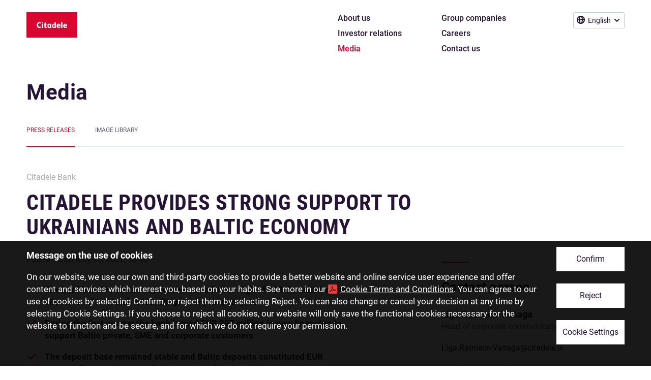

--- FILE ---
content_type: text/html; charset=utf-8
request_url: https://www.cblgroup.com/en/media/press-releases/2022/financial-results-q1/
body_size: 8717
content:
<!DOCTYPE html>
<!--[if lt IE 9]><html lang="en" data-env="production" class="lt-ie9"><![endif]-->
<!--[if IE 9]><html lang="en" data-env="production" class="ie9"><![endif]-->
<!--[if (gt IE 9)|!(IE)]><!--><html lang="en" data-env="production"><!--<![endif]--><head>
<meta content="text/html; charset=utf-8" http-equiv="Content-Type">
<meta content="IE=edge" http-equiv="X-UA-Compatible">
<meta content="https://www.cblgroup.com/media/W1siZiIsIjIwMjIvMTEvMTEvOW01dzEydmNib19jYmxncm91cC5wbmciXV0?sha=bd20004c03c13f44" property="og:image">
<meta content="summary_large_image" name="twitter:card">
<meta content="Citadele provides strong support to Ukrainians and Baltic economy | Press releases | Media | Citadele Group" name="twitter:title">
<meta content="https://www.cblgroup.com/media/W1siZiIsIjIwMjIvMTEvMTEvOW01dzEydmNib19jYmxncm91cC5wbmciXV0?sha=bd20004c03c13f44" name="twitter:image">
<link rel="shortcut icon" href="/assets/icons/favicon-61cd5482fb1a3dfe10cce137b19da703fb8718f96dbe9f381ab48af22ce35822.ico" />
<link rel="apple-touch-icon" href="/assets/icons/apple-touch-icon-973da4db661c6ce56d7a111be0397582a877d313db2814faf168bb714ab03bb4.png" />
<title>Citadele provides strong support to Ukrainians and Baltic economy | Press releases | Media | Citadele Group</title>
<script>
  if ( typeof HTMLFormElement != "undefined") { HTMLFormElement.prototype.nativeSubmit = HTMLFormElement.prototype.submit; }
</script>
<!-- Google Tag Manager -->
<script>
  (function(w,d,s,l,i){w[l]=w[l]||[];w[l].push({'gtm.start':
  new Date().getTime(),event:'gtm.js'});var f=d.getElementsByTagName(s)[0],
  j=d.createElement(s),dl=l!='dataLayer'?'&l='+l:'';j.async=true;j.src=
  '//www.googletagmanager.com/gtm.js?id='+i+dl;f.parentNode.insertBefore(j,f);
  })(window,document,'script','dataLayer','GTM-5TGLBV');
</script>
<!-- End Google Tag Manager -->
<link rel="stylesheet" href="/assets/application-62af73cd55d0dbf22cc1f586807fa04d41fb97a119044d3dab0467e90ed581e5.css" />
<link rel="stylesheet" href="/assets/controllers/media/press_release_pages-8141a19a03fcb8dccf18e01c8bde18999e32e10e519fe3232a9fbc97c8e370c5.css" />
<meta content="width=device-width, initial-scale=1" name="viewport">
<meta name="csrf-param" content="authenticity_token" />
<meta name="csrf-token" content="d6XGDvAhGPcG91zfbr47L5SqpryVCDvHJeaUSRY8JpBVzO4rsYhCHrmhETwgOUffOVBwmNXywXDIXHGh5eoDdA==" />
<!--[if lt IE 9]>
<link rel="stylesheet" href="/assets/legacy-ie-e3b0c44298fc1c149afbf4c8996fb92427ae41e4649b934ca495991b7852b855.css" />
<script src="/assets/html5shiv/html5shiv.min-0810b4fed3058ea2a312324b3206d412eba03ef348789d618f1db56fb9e862e3.js"></script>
<script src="/assets/respond.js/respond.min-6f942e288cb240ff2c9d9ecf8b2730f76fd228966e396717f9a9833c48abaf00.js"></script>
<![endif]-->
<script>
  if (document && document.getElementById && document.documentElement) {
      var class_names = (document.documentElement.className || "").split(" ");
      class_names.push('js');
      if (('ontouchstart' in document.documentElement) || (window.DocumentTouch && document instanceof DocumentTouch)) { class_names.push('touch-device'); };
      if (navigator.userAgent.indexOf('Trident') !== -1) { class_names.push('ie'); };
      document.documentElement.className = class_names.join(' ').replace(/^\s|\s$/g, '');
  }
</script>
</head>
<body class="en-locale media-press-release-pages-controller show-view" data-node-id="36" data-revision="8c28e942bf47">
<!-- Google Tag Manager -->
<noscript>
<iframe height="0" src="//www.googletagmanager.com/ns.html?id=GTM-5TGLBV" style="display:none;visibility:hidden" width="0"></iframe>
</noscript>
<!-- End Google Tag Manager -->
<article class="announcement cookie-notice">
<div class="content">
<div class="notice">
<div class="description">
<p class="title">Message on the use of cookies</p>
<div class="richtext"><p>On our website, we use our own and third-party cookies to provide a better website and online service user experience and offer content and services which interest you, based on your habits. See more in our <a href="https://www.citadele.lv/storage/app/media/Cookie_rules_en.pdf" target="_blank">Cookie Terms and Conditions</a>. You can agree to our use of cookies by selecting Confirm, or reject them by selecting Reject. You can also change or cancel your decision at any time by selecting Cookie Settings. If you choose to reject all cookies, our website will only save the functional cookies necessary for the website to function and be secure, and for which we do not require your permission.<br>
 </p></div>
</div>
<div class="actions">
<form class="accept" action="/en/cookies/" accept-charset="UTF-8" method="post"><input name="utf8" type="hidden" value="&#x2713;" /><input type="hidden" name="authenticity_token" value="ChGswhqPof97v6xESgIR/ipP1INa9D3f1ANRr1xEneUoeITnWyb7FsTp4acEhW0Oh7UCpxoOx2g5ubRHr5K4AQ==" />
<input name="return_to" type="hidden" value="/en/media/press-releases/2022/financial-results-q1/">
<input name="accept_all" type="hidden" value="1">
<button class="button" type="submit"><span class="text">Confirm</span></button>
</form>

<form class="deny" action="/en/cookies/" accept-charset="UTF-8" method="post"><input name="utf8" type="hidden" value="&#x2713;" /><input type="hidden" name="authenticity_token" value="enoI9dfhPOSq1m6t9P9nXKcnQHidMeLyQDocm1b91LdYEyDQlkhmDRWAI066eBusCt2WXN3LGEWtgPlzpSvxUw==" />
<input name="return_to" type="hidden" value="/en/media/press-releases/2022/financial-results-q1/">
<input name="deny_all" type="hidden" value="1">
<button class="button" type="submit"><span class="text">Reject</span></button>
</form>

<a class="primary cookie-page button" href="/en/cookies/"><span class="text">Cookie Settings</span></a>
</div>
</div>
</div>
</article>
<header class="has-section-title">
<div class="primary navigation">
<div class="home">
<div class="content">
<div class="logo">
<a href="/en/"><span class="svg custom citadele-logo-compact"><svg role="img" width="40" height="40" viewBox="0 0 40 40"><svg class="symbol" x="0.0" y="0.0"><use xlink:href="/assets/images-09d7174bce32185f8e667f037e4039c97a56404cdd3179e2066eb52219951a7a.svg#custom-citadele-logo-compact" /></svg></svg></span>
<span class="svg custom citadele-logo-full"><svg role="img" width="100" height="50" viewBox="0 0 100 50"><svg class="symbol" x="0.0" y="0.0"><use xlink:href="/assets/images-09d7174bce32185f8e667f037e4039c97a56404cdd3179e2066eb52219951a7a.svg#custom-citadele-logo-full" /></svg></svg></span>
</a></div>
</div>
</div>
<div class="menus">
<div class="content">
<div class="trigger">
<a href="#navigation">
<span class="open">
Menu
</span>
<span class="close">
<span class="svg icon close"><svg role="img" width="18" height="18" viewBox="0 0 18 18" aria-label="Close menu"><title>Close menu</title><svg class="symbol" x="2.0" y="2.0"><use xlink:href="/assets/images-09d7174bce32185f8e667f037e4039c97a56404cdd3179e2066eb52219951a7a.svg#icon-close" /></svg></svg></span>
</span>
</a>
</div>
<div class="locales">
<div class="current">
<a href="/en/" hreflang="en" title="English">
<span class="svg icon globe"><svg role="img" width="18" height="18" viewBox="0 0 18 18" aria-label="Language menu"><title>Language menu</title><svg class="symbol" x="1.0" y="1.0"><use xlink:href="/assets/images-09d7174bce32185f8e667f037e4039c97a56404cdd3179e2066eb52219951a7a.svg#icon-globe" /></svg></svg></span>
<span class="text">English</span>
<span class="open">
<span class="svg icon chevron-down"><svg role="img" width="18" height="18" viewBox="0 0 18 18" aria-label="Open language menu"><title>Open language menu</title><svg class="symbol" x="4.0" y="6.0"><use xlink:href="/assets/images-09d7174bce32185f8e667f037e4039c97a56404cdd3179e2066eb52219951a7a.svg#icon-chevron-down" /></svg></svg></span>
</span>
<span class="close">
<span class="svg icon chevron-up"><svg role="img" width="18" height="18" viewBox="0 0 18 18" aria-label="Close language menu"><title>Close language menu</title><svg class="symbol" x="4.0" y="6.0"><use xlink:href="/assets/images-09d7174bce32185f8e667f037e4039c97a56404cdd3179e2066eb52219951a7a.svg#icon-chevron-up" /></svg></svg></span>
</span>
</a>
</div>
<ul class="menu">
<li>
<a href="/lv/media/press-releases/2022/financial-results-q1/" hreflang="lv" title="Latviski">
<span class="text">Latviski</span>
</a>
</li>
<li>
<a href="/ru/media/press-releases/" hreflang="ru" title="Русский">
<span class="text">Русский</span>
</a>
</li>
<li>
<a class="active" href="/en/" hreflang="en" title="English">
<span class="svg icon check"><svg role="img" width="18" height="18" viewBox="0 0 18 18" aria-label="Current locale"><title>Current locale</title><svg class="symbol" x="0.0" y="0.0"><use xlink:href="/assets/images-09d7174bce32185f8e667f037e4039c97a56404cdd3179e2066eb52219951a7a.svg#icon-check" /></svg></svg></span>
<span class="text">English</span>
</a>
</li>
<li>
<a href="/et/media/press-releases/2022/financial-results-q1/" hreflang="et" title="Eesti">
<span class="text">Eesti</span>
</a>
</li>
<li>
<a href="/lt/media/press-releases/2022/financial-results-q1/" hreflang="lt" title="Lietuviškai">
<span class="text">Lietuviškai</span>
</a>
</li>
</ul>
</div>
<nav id="navigation">
<ul class="menu">
<li>
<a href="/en/about/values-and-strategy/">
<span class="text">About us</span>
</a>
</li>
<li>
<a href="/en/investors/key-financial-data/">
<span class="text">Investor relations</span>
</a>
</li>
<li class="active">
<a href="/en/media/press-releases/">
<span class="text">Media</span>
</a>
</li>
<li>
<a href="/en/companies/">
<span class="text">Group companies</span>
</a>
</li>
<li>
<a href="https://www.citadele.lv/en/career/">
<span class="text">Careers</span>
</a>
</li>
<li>
<a href="/en/contacts/">
<span class="text">Contact us</span>
</a>
</li>
</ul>
</nav>
</div>
</div>
<div class="section-title">
<p class="content">
<a href="/en/media/">Media</a>
</p>
</div>
</div>
<div class="secondary navigation">
<nav class="content">
<ul class="menu">
<li class="active">
<a href="/en/media/press-releases/">
<span class="text">Press releases</span>
</a>
</li>
<li>
<a href="/en/media/images/">
<span class="text">Image library</span>
</a>
</li>
</ul>
</nav>
</div>
</header>
<main><div class="page-heading">
<div class="content">
<p class="company">Citadele Bank</p>
<h1 class="title">Citadele provides strong support to Ukrainians and Baltic economy</h1>
<p class="publish-date">
Published on
<time datetime="2022-05-23T16:40:00+03:00">May 23, 2022, 16:40</time>
</p>
</div>
</div>
<div class="main">
<div class="content">
<div class="richtext"><ul>
	<li><strong>The bank’s active customers reached an all-time high of 363 thousand active clients as of 31 March 2022, 5% growth year over year</strong></li>
	<li><strong>During the first quarter the bank issued EUR 297 million in new financing to support Baltic private, SME and corporate customers</strong></li>
	<li><strong>The deposit base remained stable and Baltic deposits constituted EUR 3,566 million as of 31 March 2022, or 97% from total deposits</strong></li>
	<li><strong>More than 3000 Ukrainians have submitted applications to open account in Citadele</strong></li>
	<li><strong>The strongest first quarter in Bank`s history – Baltic operations net profit reaching EUR 12.7 million</strong></li>
	<li><strong>In January 2022, Citadele has entered into a binding agreement with Trusted Novus Bank Limited regarding the sale of its Swiss subsidiary</strong></li>
</ul>

<p>Citadele is closely monitoring the situation in Ukraine and business continuity is high on agenda. All new laws, policies and sanctions, including sanctions imposed on Russia, are implemented diligently. Citadele focuses on the Baltics, and there is no direct exposure to Russia, Belarus or Ukraine. Citadele has not experienced any material impact from the recent events in Ukraine or from Russian sanctions. The indirect impact from these events is monitored, as Citadele’s clients and the economy is adjusting to the new situation.</p>

<p>“Russia’s invasion into Ukraine on February 24 showed the fragility of the geopolitics and clear cause-and-effect relationship in a global economy. Citadele stands with the international community in condemning Russia’s actions, and closely follows the developments to take actions to the best of its abilities. Ukrainian citizens are welcome to Citadele branches in Latvia, Lithuania and Estonia to open an account free of charge. By now, we have received more than 3000 applications, and arranged mobile branch to serve moms` with disabled kids in their safe temporary accommodation. Despite the uncertainty, we delivered the strongest first quarter in Bank`s history in the Baltics both financially and operationally," says <strong>Johan Åkerblom</strong>, Citadele CEO.</p>

<p>Citadele customers can support people of Ukraine in the form of X REWARDS points of the Citadele loyalty program. Our clients have provided more than 9 million X REWARDS points, and Citadele has doubled it - total support for Ukrainians constituted EUR 75 000. Support to Ukraine is organised in cooperation with the Latvian Samaritan's Association, and used for providing food, medical and other supplies.</p>

<h2>
<strong>EUR 297 million issued in new financing to Baltic customers,</strong><strong> and deposits reached </strong><strong>EUR 3,566 million</strong>
</h2>

<p>We have continued to support the business community with financing for growth and expansion. New financing to our customers reached EUR 297 million in the first three months, remaining flat quarter over quarter. The total loan book as of 31 March 2022 was EUR 2,772 million, 3% higher vs. the year end 2021.</p>

<p>Due to uncertainty related to higher energy prices and the war in Ukraine followed by worsening of macro-economic forecasts, net credit losses in amount of EUR 6.1 million were recognised in the first quarter this year to reflect underlying cost of risk. Overall, the financial standing of our clients is reassuring, and portfolio quality continued to improve and the NPL ratio stood at 3.1% as of 31 March 2022, vs. 3.3% at the end of 2021.</p>

<p>The deposit base remained stable, and Baltic deposits constituted EUR 3,566 million as of 31 March 2022, or 97% from total deposits. Loan-to-deposit ratio was 75% as of 31 March 2022, compared to 71% as of the year end 2021.</p>

<h2><strong>Innovations and development</strong></h2>

<p>In the first quarter Citadele continued its digitalisation strategy. Digital onboarding for SMEs was introduced in Lithuania, having previously been available in Latvia. The bank now offers the possibility for private clients to apply for Mortgage loan or Leasing via Citadele mobile app in Latvia and Lithuania. In addition to already existing Buy Now Pay Later option through Klix for e-commerce checkouts, this option was also made available to Citadele merchants in physical stores.</p>

<h2><strong>Citadele signs the UN principles for responsible banking</strong></h2>

<p>Citadele is committed to integrate sustainability throughout all our business operations. Our sustainability strategy is in line with the UN Principles for Responsible Banking - creating a long-term value and contributing to greener and more inclusive future for all our stakeholders. By signing the principles, we have joined the world’s largest global banking community focusing on sustainable finance, and we look forward to work and achieve the Paris Agreement on Climate Change and UN Sustainable Development Goals.</p>

<h2>
<strong>Growing client base</strong><strong> and showcasing </strong><strong>strong financial results</strong>
</h2>

<p>The bank continues to be attractive for new clients, and we are proud for the trust we get from a record number of active customers – reaching 363 thousand clients as of 31 March 2022, 5% growth year over year. The number of active Citadele mobile app users was 207 thousand, a 28% increase year over year.</p>

<p>Strong financial performance with Baltic operations net profit reaching EUR 12.7 million in the first quarter 2022, which translated into 12.8% return on equity.</p>

<p>In January 2022, Citadele has entered into a binding agreement with Trusted Novus Bank Limited regarding the sale of its Swiss subsidiary - Kaleido Privatbank AG. Trusted Novus Bank Limited will acquire 100% of Kaleido Privatbank AG. The closing of the acquisition is expected by the year end 2022, subject to regulatory approvals. As of 31 March 2022, Kaleido Privatbank AG is presented as discontinued operations.</p>

<p>Citadele continues to operate with adequate capital and liquidity ratios: CAR, transitional (including period’s result) of 18.7% and LCR of 205% as of 31 March 2022.</p>

<h2><strong>About Citadele Bank</strong></h2>

<p>Citadele’s mission is to modernise the banking sector and offer more opportunities to clients and businesses throughout the Baltics.</p>

<p>Alongside classic banking services, Citadele offers its clients a range of services based on next-generation financial technology, including its modern app, contactless and instant payments, and finally, being the first in the Baltics to introduce opening of an account with a selfie, payment rings and payments to mobile numbers.</p>

<p>Citadele is the second largest bank in Latvia by assets. The Citadele Group is managed from Latvia. Its subsidiaries and branches operate in Latvia, Lithuania and Estonia.</p></div>
<div class="social-media">
<div class="action twitter">
<a class="twitter-share-button" data-show-count="false" href="https://twitter.com/share?text=Citadele%20provides%20strong%20support%20to%20Ukrainians%20and%20Baltic%20economy&amp;url=https%3A%2F%2Fwww.cblgroup.com%2Fen%2Fmedia%2Fpress-releases%2F2022%2Ffinancial-results-q1%2F">
Tweet
</a>
<script async charset="utf-8" src="//platform.twitter.com/widgets.js"></script>
</div>
<div class="action facebook">
<div id="fb-root"></div>
<script>
  (function(d, s, id) {
    var js, fjs = d.getElementsByTagName(s)[0];
    if (d.getElementById(id)) return;
    js = d.createElement(s); js.id = id;
    js.src = "//connect.facebook.net/en_US/sdk.js#xfbml=1&version=v2.8";
    fjs.parentNode.insertBefore(js, fjs);
  }(document, 'script', 'facebook-jssdk'));
</script>
<div class="fb-like" data-action="like" data-href="https://www.cblgroup.com/en/media/press-releases/2022/financial-results-q1/" data-layout="button_count" data-share="true" data-show-faces="true" data-size="small"></div>
</div>
<div class="action draugiem">
<iframe frameborder="0" height="20" src="https://www.draugiem.lv/say/ext/like.php?title=Citadele%20provides%20strong%20support%20to%20Ukrainians%20and%20Baltic%20economy&amp;url=https%3A%2F%2Fwww.cblgroup.com%2Fen%2Fmedia%2Fpress-releases%2F2022%2Ffinancial-results-q1%2F" width="84"></iframe>
</div>
<div class="action linked-in">
<script src="//platform.linkedin.com/in.js" type="text/javascript">
lang: en_US
</script>
<script data-counter="right" data-url="https://www.cblgroup.com/en/media/press-releases/2022/financial-results-q1/" type="IN/Share"></script>
</div>
</div>

</div>
</div>
<aside>
<div class="contact-people">
<div class="content">
<p class="title">Contact person</p>
<ul>
<li>
<p class="name">Līga Ratniece-Vanaga</p>
<p class="position">Head of corporate communication</p>
<p class="email"><a href="mailto:Liga.Ratniece-Vanaga@citadele.lv">Liga.Ratniece-Vanaga@citadele.lv</a></p>
<div class="extra-content">
<div class="richtext"><p>For Clients - get instant answers to your questions 24/7 from our website help tool: <a href="https://www.citadele.lv/en/private/?chat=true" target="_blank">our virtual financial consultant, Adele</a>.</p>
</div>
</div>
</li>
</ul>
</div>
</div>

</aside>
<div class="recent-items">
<div class="content">
<p class="section-title">Recent press releases</p>
<ul class="items">
<li>
<p class="company">
Citadele Bank
</p>
<p class="title">
<a href="/en/media/press-releases/2025/citadele-reports-strong-9m-results/">Citadele Reports Strong 9M 2025 Results with EUR 1.2 billion in New Financing, double-digit  Loan Growth, and Enhanced Digital Footprint Across the Baltics </a>
</p>
<p class="publish-date">
Published on
<time datetime="2025-11-05T10:00:00+02:00">November 05, 2025, 10:00</time>
</p>
</li>
<li>
<p class="company">
CBL Asset Management
</p>
<p class="title">
<a href="/en/media/press-releases/2025/baltic-pearl-real-estate-general-meeting/">Baltic Pearl Real Estate Fund investors’ general meeting to take place on October 7</a>
</p>
<p class="publish-date">
Published on
<time datetime="2025-10-06T00:00:00+03:00">October 06, 2025, 00:00</time>
</p>
</li>
<li>
<p class="company">
CBL Asset Management
</p>
<p class="title">
<a href="/en/media/press-releases/2025/changes-to-cbl-asset-management-fees-from-november-3-2025/">Changes to CBL Asset Management Fees from November 3, 2025</a>
</p>
<p class="publish-date">
Published on
<time datetime="2025-10-03T09:00:00+03:00">October 03, 2025, 09:00</time>
</p>
</li>
</ul>

<p class="more"><a href="/en/media/press-releases/">All press releases</a></p>
</div>
</div>
</main>
<footer>
<div class="locales navigation">
<div class="content">
<ul class="menu">
<li>
<a href="/lv/media/press-releases/2022/financial-results-q1/">Latviski</a>
</li>
<li>
<a href="/ru/media/press-releases/">Русский</a>
</li>
<li>
<a class="active" href="/en/">English</a>
</li>
<li>
<a href="/et/media/press-releases/2022/financial-results-q1/">Eesti</a>
</li>
<li>
<a href="/lt/media/press-releases/2022/financial-results-q1/">Lietuviškai</a>
</li>
</ul>
</div>
</div>
<div class="primary navigation">
<nav class="content">
<ul class="menu">
<li>
<a href="/en/about/values-and-strategy/">About us</a>
</li>
<li>
<a href="/en/investors/key-financial-data/">Investor relations</a>
</li>
<li>
<a href="/en/media/press-releases/">Media</a>
</li>
<li>
<a href="/en/companies/">Group companies</a>
</li>
<li>
<a href="https://www.citadele.lv/en/career/">Careers</a>
</li>
<li>
<a href="/en/contacts/">Contact us</a>
</li>
</ul>
</nav>
</div>
<div class="extra navigation">
<div class="content">
<ul class="menu footer">
<li>
<a href="/en/disclaimer/">Disclaimer</a>
</li>
<li>
<a href="/en/cookies/">Use of cookies</a>
</li>
<li>
<a href="https://www.citadele.lv/en/support/personal-data/">Protection and processing of Personal data</a>
</li>
<li>
<a href="/en/">© 2026 Citadele Group</a>
</li>
</ul>
</div>
</div>
</footer>
<script src="/assets/application-44e7ecaca9e876dd6444ffbbd7a0b11d00daa361c0bef82ed2847f746e29bc3b.js"></script>
<script src="/assets/controllers/media/press_release_pages-7614aebf0a42fa2fe1ce8e8769e1158d50dcac182faf6415ba390b3685e2d027.js"></script>
</body></html>


--- FILE ---
content_type: text/css
request_url: https://www.cblgroup.com/assets/application-62af73cd55d0dbf22cc1f586807fa04d41fb97a119044d3dab0467e90ed581e5.css
body_size: 12400
content:
*{-moz-box-sizing:inherit;box-sizing:inherit}html,body{min-height:100%;margin:0;padding:0}html{height:100%;-moz-box-sizing:border-box;box-sizing:border-box}body{position:relative;background-color:#fff;color:#251435}body{min-width:240px;z-index:1}@media all and (min-width: 720px), print{body{z-index:3}}@media all and (min-width: 996px), print{body{z-index:5}}body>main{display:block}body>main:after{content:" ";display:table;clear:both}body>header,body>main,body>footer{position:relative;width:100%}body header{z-index:10}@media all and (min-width: 1440px), print{body{width:1440px;margin-left:auto;margin-right:auto}}@media all and (min-width: 480px), print{body{display:-webkit-box;display:-ms-flexbox;display:flex;-webkit-box-orient:vertical;-webkit-box-direction:normal;-ms-flex-direction:column;flex-direction:column;height:100%}body>header,body>footer{-webkit-box-flex:0;-ms-flex:none;flex:none}body>main{-webkit-box-flex:1;-ms-flex:1 0 auto;flex:1 0 auto}}.templates{display:none}ul,ol{margin-top:0;margin-bottom:0;padding-top:0;padding-bottom:0}@font-face{font-family:"Roboto";src:url("/assets/roboto-v29-latin-ext_latin_cyrillic-ext_cyrillic-regular-659a8dee04b272c247129ff6513d23c16f4f9c183b5d64e7347815af8861a2a4.woff2") format("woff2"),url("/assets/roboto-v29-latin-ext_latin_cyrillic-ext_cyrillic-regular-55110586d3719c3e8bdaa21f06e4cc1c0a7451abbae662344cbd4411536b585f.woff") format("woff"),url("/assets/roboto-v29-latin-ext_latin_cyrillic-ext_cyrillic-regular-e294f7580d272f024161c6e5c744278f90d45ee67846f66d4083f7aef61c979e.ttf") format("truetype");font-weight:normal;font-style:normal;font-display:swap}@font-face{font-family:"Roboto";src:url("/assets/roboto-v29-latin-ext_latin_cyrillic-ext_cyrillic-italic-d81cea0747b72749235dbf26147ef5f8391f9b5c30497b6fb2d1881486512d4d.woff2") format("woff2"),url("/assets/roboto-v29-latin-ext_latin_cyrillic-ext_cyrillic-italic-b78057a40da921a62c4dcb45909b3cd9df40a9087fb33f1f43ef19df182a7283.woff") format("woff"),url("/assets/roboto-v29-latin-ext_latin_cyrillic-ext_cyrillic-italic-5c2be8f5e309a81f15d3aace13949dd662959ab8863ad5649dd4166b2db759a5.ttf") format("truetype");font-weight:normal;font-style:italic;font-display:swap}@font-face{font-family:"Roboto";src:url("/assets/roboto-v29-latin-ext_latin_cyrillic-ext_cyrillic-500-ee7e4a24daafdb8c937da249dc9bf3786eb966f53cbcb436a950e49298e8da75.woff2") format("woff2"),url("/assets/roboto-v29-latin-ext_latin_cyrillic-ext_cyrillic-500-c93f4332daa92f95a2c2446599d6cf9e87b00b20d60db827af63b0e4a3feb22b.woff") format("woff"),url("/assets/roboto-v29-latin-ext_latin_cyrillic-ext_cyrillic-500-bd6e16dcf973d77e746a62b112acf1cdde2c9d579520f017eb3b9c0919533e52.ttf") format("truetype");font-weight:500;font-style:normal;font-display:swap}@font-face{font-family:"Roboto";src:url("/assets/roboto-v29-latin-ext_latin_cyrillic-ext_cyrillic-700-be54ac8b9843afcd92dea7b3e72306efec71ba3b6365f679f179c7ca4a0aea9f.woff2") format("woff2"),url("/assets/roboto-v29-latin-ext_latin_cyrillic-ext_cyrillic-700-61e16263ed1227e721bffd26891b13a4d07c5140249fa78f297b51845ee169db.woff") format("woff"),url("/assets/roboto-v29-latin-ext_latin_cyrillic-ext_cyrillic-700-7d922a769bf8383bd1cd9f75a3d5935a7938d15741978b060efcf6cb74d00061.ttf") format("truetype");font-weight:bold;font-display:swap}@font-face{font-family:"Roboto Condensed";src:url("/assets/roboto-condensed-v24-latin-ext_latin_cyrillic-ext_cyrillic-regular-e0ccfe02197d37fdd23ab1314826eec7dd1d543239d75133f7c9928927fd7234.woff2") format("woff2"),url("/assets/roboto-condensed-v24-latin-ext_latin_cyrillic-ext_cyrillic-regular-dcd32ca7e2f6ceda03659ec1c96bdeefc4a2060a599b758e6043e897c8cadc6f.woff") format("woff"),url("/assets/roboto-condensed-v24-latin-ext_latin_cyrillic-ext_cyrillic-regular-c04cb3779c10cf9be8721a99de63ff022e3916e3b2234be3a833894afaa2936e.ttf") format("truetype");font-weight:normal;font-style:normal;font-display:swap}@font-face{font-family:"Roboto Condensed";src:url("/assets/roboto-condensed-v24-latin-ext_latin_cyrillic-ext_cyrillic-700-158d1ac27ba788e2547533bad7df0025719692a59c9c37d8ecac09c0d00afe96.woff2") format("woff2"),url("/assets/roboto-condensed-v24-latin-ext_latin_cyrillic-ext_cyrillic-700-b6dc37948235eae2d7c9887ffbe668d156ccde1d982152f87f8d9b7dcc241c0e.woff") format("woff"),url("/assets/roboto-condensed-v24-latin-ext_latin_cyrillic-ext_cyrillic-700-5528ce3dd9d227c7a15cffed43e896159f9b43aff78198490ce47de9498c6c37.ttf") format("truetype");font-weight:bold;font-display:swap}*{font-family:inherit;font-weight:inherit}body{font-family:Roboto, Helvetica, Arial, sans-serif;text-align:left;font-size:18px;line-height:24px;letter-spacing:normal}h1,h2,h3,h4,h5,h6,p,blockquote{padding:0;margin:0;font-size:100%}p{font-weight:normal;font-size:17px;line-height:24px;letter-spacing:normal;padding-top:5px;padding-bottom:7px}p.footnote{font-weight:normal;font-size:14px;line-height:18px;letter-spacing:normal;padding-top:9px;padding-bottom:9px;color:#5D617B}p.intro{font-weight:normal;font-size:24px;line-height:30px;letter-spacing:normal;padding-top:0px;padding-bottom:6px;color:#5D617B}p.back,p.more{font-weight:normal;font-size:16px;line-height:24px;letter-spacing:normal;padding-top:6px;padding-bottom:6px}p.term{font-weight:normal;font-size:16px;line-height:24px;letter-spacing:normal;padding-top:6px;padding-bottom:6px;color:#5D617B}p.publish-date{font-weight:normal;font-size:14px;line-height:18px;letter-spacing:normal;padding-top:9px;padding-bottom:9px;color:#5D617B}p.back a:before{display:inline-block;content:url("[data-uri]");padding-right:8px}p.more a:after{display:inline-block;content:url("[data-uri]");padding-left:8px}p.more a:hover:after,p.more a:active:after{display:inline-block;content:url("[data-uri]");padding-left:8px}p.action{padding-top:0;padding-bottom:0}p br{content:"";display:block;margin-bottom:12px}p br _:-ms-lang(x),p br{margin-bottom:0;display:inline;vertical-align:-12px}strong{font-weight:bold}.richtext{max-width:672px;text-align:left}.richtext:after{content:" ";display:table;clear:both}.richtext p:not(.footnote),.richtext p:not(.intro){margin-bottom:12px}.richtext h2{font-weight:bold;font-size:25px;line-height:36px;letter-spacing:0.3px;padding-top:8px;padding-bottom:4px;margin-top:6px;margin-bottom:6px}.richtext h2:not(:first-child){margin-top:42px}.richtext h3{font-weight:bold;font-size:18px;line-height:24px;letter-spacing:normal;padding-top:5px;padding-bottom:7px;margin-bottom:12px}.richtext h3:not(:first-child){margin-top:36px}.richtext h2+h3:not(:first-child),.richtext p+h3:not(:first-child){margin-top:12px}.richtext h2+ul{margin-top:12px}.richtext ul,.richtext ol{display:block;position:relative;list-style:none;margin:0;padding:0;margin-bottom:24px}.richtext ul>li,.richtext ol>li{display:block;margin:0;padding:0}.richtext ul>li:before,.richtext ol>li:before{content:"";display:none}.richtext ul li,.richtext ol li{font-weight:normal;font-size:17px;line-height:24px;letter-spacing:normal;padding-top:5px;padding-bottom:7px;position:relative;padding-left:30px;margin-bottom:6px}.richtext ul li:before,.richtext ol li:before{content:url("[data-uri]");position:absolute;top:6px;left:0px;height:18px;width:18px;display:inline-block;text-align:left}@media all and (min-width: 480px), print{.richtext ul li,.richtext ol li{padding-left:36px}.richtext ul li:before,.richtext ol li:before{left:2px}}.richtext ul:not(ul),.richtext ol:not(ul){counter-reset:ordered-list}.richtext ul:not(ul) li:before,.richtext ol:not(ul) li:before{content:counter(ordered-list) ". ";counter-increment:ordered-list;font-weight:bold;top:5px;left:0}.richtext a{font-weight:bold}.richtext a[href^="/files/"]:before,.richtext a[href^="/media/"]:before{display:inline;width:24px;height:24px;vertical-align:middle;line-height:1;white-space:nowrap;margin-right:6px;overflow:hidden;text-align:center;content:url("[data-uri]")}.richtext a[href$=".doc"]:before,.richtext a[href$=".docx"]:before,.richtext a[href^="/media/"][href*=".doc?sha="]:before,.richtext a[href^="/media/"][href*=".docx?sha="]:before{display:inline;width:24px;height:24px;vertical-align:middle;line-height:1;white-space:nowrap;margin-right:6px;overflow:hidden;text-align:center;content:url("[data-uri]")}.richtext a[href$=".xls"]:before,.richtext a[href$=".xlsx"]:before,.richtext a[href^="/media/"][href*=".xls?sha="]:before,.richtext a[href^="/media/"][href*=".xlsx?sha="]:before{display:inline;width:24px;height:24px;vertical-align:middle;line-height:1;white-space:nowrap;margin-right:6px;overflow:hidden;text-align:center;content:url("[data-uri]")}.richtext a[href$=".ppt"]:before,.richtext a[href$=".pptx"]:before,.richtext a[href^="/media/"][href*=".ppt?sha="]:before,.richtext a[href^="/media/"][href*=".pptx?sha="]:before{display:inline;width:24px;height:24px;vertical-align:middle;line-height:1;white-space:nowrap;margin-right:6px;overflow:hidden;text-align:center;content:url("[data-uri]")}.richtext a[href$=".pdf"]:before,.richtext a[href^="/media/"][href*=".pdf?sha="]:before{display:inline;width:24px;height:24px;vertical-align:middle;line-height:1;white-space:nowrap;margin-right:6px;overflow:hidden;text-align:center;content:url("[data-uri]")}.richtext .table{overflow-x:auto;word-wrap:break-word}.richtext .table table{float:none;clear:both;width:100%;border-collapse:collapse;empty-cells:show;overflow:hidden}.richtext .table table,.richtext .table table thead,.richtext .table table tbody,.richtext .table table tr,.richtext .table table th,.richtext .table table td{margin:0;padding:0;border-color:#C1CDD7;border-style:solid;border-width:0}.richtext .table table tr{border-bottom-width:1px}.richtext .table table tr:last-child{border-bottom-width:3px}.richtext .table table tr:hover{background-color:#F4F6F8}.richtext .table table th,.richtext .table table td{font-weight:normal;text-align:left;padding-left:12px;padding-right:12px;vertical-align:top;font-weight:normal;font-size:16px;line-height:24px;letter-spacing:normal;padding-top:6px;padding-bottom:5px;font-weight:normal}.richtext .table table th:not(:last-child),.richtext .table table td:not(:last-child){border-right-width:1px}.richtext .table table th.number,.richtext .table table td.number{text-align:right}.richtext .table table th sub,.richtext .table table th sub a,.richtext .table table th sup,.richtext .table table th sup a,.richtext .table table td sub,.richtext .table table td sub a,.richtext .table table td sup,.richtext .table table td sup a{color:#5D617B;text-decoration:none}.richtext .table table th a,.richtext .table table th a:hover{text-decoration:none}@media all and (min-width: 720px), print{.richtext .table table td.number{white-space:nowrap}}.richtext .table table thead th{font-weight:bold}@media all and (max-width: 479px){.richtext .table table,.richtext .table table thead,.richtext .table table tbody,.richtext .table table tr,.richtext .table table th,.richtext .table table td{display:block}.richtext .table table tr{border-bottom-width:0}.richtext .table table tr:last-child{border-bottom-width:0}.richtext .table table tr:hover{background-color:inherit}.richtext .table table tr:not(:first-child) th:first-child,.richtext .table table tr:not(:first-child) td:first-child{margin-top:8px}.richtext .table table thead th{display:none}.richtext .table table thead th[scope="row"]:first-child{display:block;font-weight:normal;font-size:16px;line-height:24px;letter-spacing:normal;padding-top:10px;padding-bottom:11px;border-bottom-width:3px}.richtext .table table th,.richtext .table table td{padding-left:0;padding-right:0;font-weight:normal;font-size:16px;line-height:24px;letter-spacing:normal;padding-top:6px;padding-bottom:6px;font-weight:normal}.richtext .table table th,.richtext .table table th:not(:last-child),.richtext .table table td,.richtext .table table td:not(:last-child){border-right-width:0}.richtext .table table th.number,.richtext .table table td.number{text-align:left}.richtext .table table th{font-weight:normal;font-size:16px;line-height:24px;letter-spacing:normal;padding-top:10px;padding-bottom:6px;font-weight:bold}.richtext .table table td:last-child{border-bottom-width:1px;font-weight:normal;font-size:16px;line-height:24px;letter-spacing:normal;padding-top:6px;padding-bottom:17px;font-weight:normal}.richtext .table table td[title]{position:relative;padding-left:55%}.richtext .table table td[title]:after{content:" ";display:table;clear:both}.richtext .table table td[title]:before{-moz-box-sizing:border-box;box-sizing:border-box;display:block;content:attr(title);float:left;width:111.1111111111%;margin-left:-122.2222222222%}}@media all and (min-width: 996px), print{.scrolled .richtext :target{border-top:72px solid transparent;margin-top:-72px}}/*!
 * jQuery UI CSS Framework 1.11.4
 * http://jqueryui.com
 *
 * Copyright jQuery Foundation and other contributors
 * Released under the MIT license.
 * http://jquery.org/license
 *
 * http://api.jqueryui.com/category/theming/
 */.ui-helper-hidden{display:none}.ui-helper-hidden-accessible{border:0;clip:rect(0 0 0 0);height:1px;margin:-1px;overflow:hidden;padding:0;position:absolute;width:1px}.ui-helper-reset{margin:0;padding:0;border:0;outline:0;line-height:1.3;text-decoration:none;font-size:100%;list-style:none}.ui-helper-clearfix:before,.ui-helper-clearfix:after{content:"";display:table;border-collapse:collapse}.ui-helper-clearfix:after{clear:both}.ui-helper-clearfix{min-height:0}.ui-helper-zfix{width:100%;height:100%;top:0;left:0;position:absolute;opacity:0;filter:Alpha(Opacity=0)}.ui-front{z-index:100}.ui-state-disabled{cursor:default !important}.ui-icon{display:block;text-indent:-99999px;overflow:hidden;background-repeat:no-repeat}.ui-widget-overlay{position:fixed;top:0;left:0;width:100%;height:100%}/*!
 * jQuery UI Datepicker 1.11.4
 * http://jqueryui.com
 *
 * Copyright jQuery Foundation and other contributors
 * Released under the MIT license.
 * http://jquery.org/license
 *
 * http://api.jqueryui.com/datepicker/#theming
 */.ui-datepicker{width:17em;padding:.2em .2em 0;display:none}.ui-datepicker .ui-datepicker-header{position:relative;padding:.2em 0}.ui-datepicker .ui-datepicker-prev,.ui-datepicker .ui-datepicker-next{position:absolute;top:2px;width:1.8em;height:1.8em}.ui-datepicker .ui-datepicker-prev-hover,.ui-datepicker .ui-datepicker-next-hover{top:1px}.ui-datepicker .ui-datepicker-prev{left:2px}.ui-datepicker .ui-datepicker-next{right:2px}.ui-datepicker .ui-datepicker-prev-hover{left:1px}.ui-datepicker .ui-datepicker-next-hover{right:1px}.ui-datepicker .ui-datepicker-prev span,.ui-datepicker .ui-datepicker-next span{display:block;position:absolute;left:50%;margin-left:-8px;top:50%;margin-top:-8px}.ui-datepicker .ui-datepicker-title{margin:0 2.3em;line-height:1.8em;text-align:center}.ui-datepicker .ui-datepicker-title select{font-size:1em;margin:1px 0}.ui-datepicker select.ui-datepicker-month,.ui-datepicker select.ui-datepicker-year{width:45%}.ui-datepicker table{width:100%;font-size:.9em;border-collapse:collapse;margin:0 0 .4em}.ui-datepicker th{padding:.7em .3em;text-align:center;font-weight:bold;border:0}.ui-datepicker td{border:0;padding:1px}.ui-datepicker td span,.ui-datepicker td a{display:block;padding:.2em;text-align:right;text-decoration:none}.ui-datepicker .ui-datepicker-buttonpane{background-image:none;margin:.7em 0 0 0;padding:0 .2em;border-left:0;border-right:0;border-bottom:0}.ui-datepicker .ui-datepicker-buttonpane button{float:right;margin:.5em .2em .4em;cursor:pointer;padding:.2em .6em .3em .6em;width:auto;overflow:visible}.ui-datepicker .ui-datepicker-buttonpane button.ui-datepicker-current{float:left}.ui-datepicker.ui-datepicker-multi{width:auto}.ui-datepicker-multi .ui-datepicker-group{float:left}.ui-datepicker-multi .ui-datepicker-group table{width:95%;margin:0 auto .4em}.ui-datepicker-multi-2 .ui-datepicker-group{width:50%}.ui-datepicker-multi-3 .ui-datepicker-group{width:33.3%}.ui-datepicker-multi-4 .ui-datepicker-group{width:25%}.ui-datepicker-multi .ui-datepicker-group-last .ui-datepicker-header,.ui-datepicker-multi .ui-datepicker-group-middle .ui-datepicker-header{border-left-width:0}.ui-datepicker-multi .ui-datepicker-buttonpane{clear:left}.ui-datepicker-row-break{clear:both;width:100%;font-size:0}.ui-datepicker-rtl{direction:rtl}.ui-datepicker-rtl .ui-datepicker-prev{right:2px;left:auto}.ui-datepicker-rtl .ui-datepicker-next{left:2px;right:auto}.ui-datepicker-rtl .ui-datepicker-prev:hover{right:1px;left:auto}.ui-datepicker-rtl .ui-datepicker-next:hover{left:1px;right:auto}.ui-datepicker-rtl .ui-datepicker-buttonpane{clear:right}.ui-datepicker-rtl .ui-datepicker-buttonpane button{float:left}.ui-datepicker-rtl .ui-datepicker-buttonpane button.ui-datepicker-current,.ui-datepicker-rtl .ui-datepicker-group{float:right}.ui-datepicker-rtl .ui-datepicker-group-last .ui-datepicker-header,.ui-datepicker-rtl .ui-datepicker-group-middle .ui-datepicker-header{border-right-width:0;border-left-width:1px}/*!
 * jQuery UI CSS Framework 1.11.4
 * http://jqueryui.com
 *
 * Copyright jQuery Foundation and other contributors
 * Released under the MIT license.
 * http://jquery.org/license
 *
 * http://api.jqueryui.com/category/theming/
 *
 * To view and modify this theme, visit http://jqueryui.com/themeroller/
 */.ui-widget{font-family:Verdana, Arial, sans-serif;font-size:1.1em}.ui-widget .ui-widget{font-size:1em}.ui-widget input,.ui-widget select,.ui-widget textarea,.ui-widget button{font-family:Verdana, Arial, sans-serif;font-size:1em}.ui-widget-content{border:1px solid #aaaaaa;background:#fff url(/assets/jquery-ui/ui-bg_flat_75_ffffff_40x100-39ab7ccd9f4e82579da78a9241265df288d8eb65dbbd7cf48aed2d0129887df5.png) 50% 50% repeat-x;color:#222222}.ui-widget-content a{color:#222222}.ui-widget-header{border:1px solid #aaaaaa;background:#ccc url(/assets/jquery-ui/ui-bg_highlight-soft_75_cccccc_1x100-54270656df079c4da5182629a080fc633b6f84b87985eb016d25a560e2c38d4a.png) 50% 50% repeat-x;color:#222222;font-weight:bold}.ui-widget-header a{color:#222222}.ui-state-default,.ui-widget-content .ui-state-default,.ui-widget-header .ui-state-default{border:1px solid #d3d3d3;background:#e6e6e6 url(/assets/jquery-ui/ui-bg_glass_75_e6e6e6_1x400-ddf5dd4e0ef2b185e8bb0af7b6e90ebe74a84384cb4700658e76e754c8bfe550.png) 50% 50% repeat-x;font-weight:normal;color:#555555}.ui-state-default a,.ui-state-default a:link,.ui-state-default a:visited{color:#555555;text-decoration:none}.ui-state-hover,.ui-widget-content .ui-state-hover,.ui-widget-header .ui-state-hover,.ui-state-focus,.ui-widget-content .ui-state-focus,.ui-widget-header .ui-state-focus{border:1px solid #999999;background:#dadada url(/assets/jquery-ui/ui-bg_glass_75_dadada_1x400-c108f5cbf2dd9ec07a26530695ddd95e1664597ce6c056ae44c162cc2e28cec4.png) 50% 50% repeat-x;font-weight:normal;color:#212121}.ui-state-hover a,.ui-state-hover a:hover,.ui-state-hover a:link,.ui-state-hover a:visited,.ui-state-focus a,.ui-state-focus a:hover,.ui-state-focus a:link,.ui-state-focus a:visited{color:#212121;text-decoration:none}.ui-state-active,.ui-widget-content .ui-state-active,.ui-widget-header .ui-state-active{border:1px solid #aaaaaa;background:#fff url(/assets/jquery-ui/ui-bg_glass_65_ffffff_1x400-f0e6cd91b837d5c5644d026e5ffeccd907953317cd5c0f689901733afda260b2.png) 50% 50% repeat-x;font-weight:normal;color:#212121}.ui-state-active a,.ui-state-active a:link,.ui-state-active a:visited{color:#212121;text-decoration:none}.ui-state-highlight,.ui-widget-content .ui-state-highlight,.ui-widget-header .ui-state-highlight{border:1px solid #fcefa1;background:#fbf9ee url(/assets/jquery-ui/ui-bg_glass_55_fbf9ee_1x400-691597e8a40a891ea94d3589976ecfc33e6145c49422443b00ac2b5a0022964c.png) 50% 50% repeat-x;color:#363636}.ui-state-highlight a,.ui-widget-content .ui-state-highlight a,.ui-widget-header .ui-state-highlight a{color:#363636}.ui-state-error,.ui-widget-content .ui-state-error,.ui-widget-header .ui-state-error{border:1px solid #cd0a0a;background:#fef1ec url(/assets/jquery-ui/ui-bg_glass_95_fef1ec_1x400-f6f1c1bedf1a0f37cfef81d12f5f012869d1ee7c984775a569827a1784d34f5c.png) 50% 50% repeat-x;color:#cd0a0a}.ui-state-error a,.ui-widget-content .ui-state-error a,.ui-widget-header .ui-state-error a{color:#cd0a0a}.ui-state-error-text,.ui-widget-content .ui-state-error-text,.ui-widget-header .ui-state-error-text{color:#cd0a0a}.ui-priority-primary,.ui-widget-content .ui-priority-primary,.ui-widget-header .ui-priority-primary{font-weight:bold}.ui-priority-secondary,.ui-widget-content .ui-priority-secondary,.ui-widget-header .ui-priority-secondary{opacity:.7;filter:Alpha(Opacity=70);font-weight:normal}.ui-state-disabled,.ui-widget-content .ui-state-disabled,.ui-widget-header .ui-state-disabled{opacity:.35;filter:Alpha(Opacity=35);background-image:none}.ui-state-disabled .ui-icon{filter:Alpha(Opacity=35)}.ui-icon{width:16px;height:16px}.ui-icon,.ui-widget-content .ui-icon{background-image:url(/assets/jquery-ui/ui-icons_222222_256x240-57adb0d65f4e91dacfee975d9574422bee7486c8a182d60133728c672f2cdbbc.png)}.ui-widget-header .ui-icon{background-image:url(/assets/jquery-ui/ui-icons_222222_256x240-57adb0d65f4e91dacfee975d9574422bee7486c8a182d60133728c672f2cdbbc.png)}.ui-state-default .ui-icon{background-image:url(/assets/jquery-ui/ui-icons_888888_256x240-ea2e29625de3463465e93b002b065f5833e05b97f7a052b1c141e754d62e1a8b.png)}.ui-state-hover .ui-icon,.ui-state-focus .ui-icon{background-image:url(/assets/jquery-ui/ui-icons_454545_256x240-07460e843c3e59aaadbb34231e699e856a2980753c7a47b66447da5d9f93fb7f.png)}.ui-state-active .ui-icon{background-image:url(/assets/jquery-ui/ui-icons_454545_256x240-07460e843c3e59aaadbb34231e699e856a2980753c7a47b66447da5d9f93fb7f.png)}.ui-state-highlight .ui-icon{background-image:url(/assets/jquery-ui/ui-icons_2e83ff_256x240-20f8c6667afc48aa433ee9eb6d8a0584bdbd6b4a4a9091ff1e6b3adb31e63bd9.png)}.ui-state-error .ui-icon,.ui-state-error-text .ui-icon{background-image:url(/assets/jquery-ui/ui-icons_cd0a0a_256x240-1e32c6dbf5d3fd342f27a78aa881550d6412aa207f48468724a6a15402b6041b.png)}.ui-icon-blank{background-position:16px 16px}.ui-icon-carat-1-n{background-position:0 0}.ui-icon-carat-1-ne{background-position:-16px 0}.ui-icon-carat-1-e{background-position:-32px 0}.ui-icon-carat-1-se{background-position:-48px 0}.ui-icon-carat-1-s{background-position:-64px 0}.ui-icon-carat-1-sw{background-position:-80px 0}.ui-icon-carat-1-w{background-position:-96px 0}.ui-icon-carat-1-nw{background-position:-112px 0}.ui-icon-carat-2-n-s{background-position:-128px 0}.ui-icon-carat-2-e-w{background-position:-144px 0}.ui-icon-triangle-1-n{background-position:0 -16px}.ui-icon-triangle-1-ne{background-position:-16px -16px}.ui-icon-triangle-1-e{background-position:-32px -16px}.ui-icon-triangle-1-se{background-position:-48px -16px}.ui-icon-triangle-1-s{background-position:-64px -16px}.ui-icon-triangle-1-sw{background-position:-80px -16px}.ui-icon-triangle-1-w{background-position:-96px -16px}.ui-icon-triangle-1-nw{background-position:-112px -16px}.ui-icon-triangle-2-n-s{background-position:-128px -16px}.ui-icon-triangle-2-e-w{background-position:-144px -16px}.ui-icon-arrow-1-n{background-position:0 -32px}.ui-icon-arrow-1-ne{background-position:-16px -32px}.ui-icon-arrow-1-e{background-position:-32px -32px}.ui-icon-arrow-1-se{background-position:-48px -32px}.ui-icon-arrow-1-s{background-position:-64px -32px}.ui-icon-arrow-1-sw{background-position:-80px -32px}.ui-icon-arrow-1-w{background-position:-96px -32px}.ui-icon-arrow-1-nw{background-position:-112px -32px}.ui-icon-arrow-2-n-s{background-position:-128px -32px}.ui-icon-arrow-2-ne-sw{background-position:-144px -32px}.ui-icon-arrow-2-e-w{background-position:-160px -32px}.ui-icon-arrow-2-se-nw{background-position:-176px -32px}.ui-icon-arrowstop-1-n{background-position:-192px -32px}.ui-icon-arrowstop-1-e{background-position:-208px -32px}.ui-icon-arrowstop-1-s{background-position:-224px -32px}.ui-icon-arrowstop-1-w{background-position:-240px -32px}.ui-icon-arrowthick-1-n{background-position:0 -48px}.ui-icon-arrowthick-1-ne{background-position:-16px -48px}.ui-icon-arrowthick-1-e{background-position:-32px -48px}.ui-icon-arrowthick-1-se{background-position:-48px -48px}.ui-icon-arrowthick-1-s{background-position:-64px -48px}.ui-icon-arrowthick-1-sw{background-position:-80px -48px}.ui-icon-arrowthick-1-w{background-position:-96px -48px}.ui-icon-arrowthick-1-nw{background-position:-112px -48px}.ui-icon-arrowthick-2-n-s{background-position:-128px -48px}.ui-icon-arrowthick-2-ne-sw{background-position:-144px -48px}.ui-icon-arrowthick-2-e-w{background-position:-160px -48px}.ui-icon-arrowthick-2-se-nw{background-position:-176px -48px}.ui-icon-arrowthickstop-1-n{background-position:-192px -48px}.ui-icon-arrowthickstop-1-e{background-position:-208px -48px}.ui-icon-arrowthickstop-1-s{background-position:-224px -48px}.ui-icon-arrowthickstop-1-w{background-position:-240px -48px}.ui-icon-arrowreturnthick-1-w{background-position:0 -64px}.ui-icon-arrowreturnthick-1-n{background-position:-16px -64px}.ui-icon-arrowreturnthick-1-e{background-position:-32px -64px}.ui-icon-arrowreturnthick-1-s{background-position:-48px -64px}.ui-icon-arrowreturn-1-w{background-position:-64px -64px}.ui-icon-arrowreturn-1-n{background-position:-80px -64px}.ui-icon-arrowreturn-1-e{background-position:-96px -64px}.ui-icon-arrowreturn-1-s{background-position:-112px -64px}.ui-icon-arrowrefresh-1-w{background-position:-128px -64px}.ui-icon-arrowrefresh-1-n{background-position:-144px -64px}.ui-icon-arrowrefresh-1-e{background-position:-160px -64px}.ui-icon-arrowrefresh-1-s{background-position:-176px -64px}.ui-icon-arrow-4{background-position:0 -80px}.ui-icon-arrow-4-diag{background-position:-16px -80px}.ui-icon-extlink{background-position:-32px -80px}.ui-icon-newwin{background-position:-48px -80px}.ui-icon-refresh{background-position:-64px -80px}.ui-icon-shuffle{background-position:-80px -80px}.ui-icon-transfer-e-w{background-position:-96px -80px}.ui-icon-transferthick-e-w{background-position:-112px -80px}.ui-icon-folder-collapsed{background-position:0 -96px}.ui-icon-folder-open{background-position:-16px -96px}.ui-icon-document{background-position:-32px -96px}.ui-icon-document-b{background-position:-48px -96px}.ui-icon-note{background-position:-64px -96px}.ui-icon-mail-closed{background-position:-80px -96px}.ui-icon-mail-open{background-position:-96px -96px}.ui-icon-suitcase{background-position:-112px -96px}.ui-icon-comment{background-position:-128px -96px}.ui-icon-person{background-position:-144px -96px}.ui-icon-print{background-position:-160px -96px}.ui-icon-trash{background-position:-176px -96px}.ui-icon-locked{background-position:-192px -96px}.ui-icon-unlocked{background-position:-208px -96px}.ui-icon-bookmark{background-position:-224px -96px}.ui-icon-tag{background-position:-240px -96px}.ui-icon-home{background-position:0 -112px}.ui-icon-flag{background-position:-16px -112px}.ui-icon-calendar{background-position:-32px -112px}.ui-icon-cart{background-position:-48px -112px}.ui-icon-pencil{background-position:-64px -112px}.ui-icon-clock{background-position:-80px -112px}.ui-icon-disk{background-position:-96px -112px}.ui-icon-calculator{background-position:-112px -112px}.ui-icon-zoomin{background-position:-128px -112px}.ui-icon-zoomout{background-position:-144px -112px}.ui-icon-search{background-position:-160px -112px}.ui-icon-wrench{background-position:-176px -112px}.ui-icon-gear{background-position:-192px -112px}.ui-icon-heart{background-position:-208px -112px}.ui-icon-star{background-position:-224px -112px}.ui-icon-link{background-position:-240px -112px}.ui-icon-cancel{background-position:0 -128px}.ui-icon-plus{background-position:-16px -128px}.ui-icon-plusthick{background-position:-32px -128px}.ui-icon-minus{background-position:-48px -128px}.ui-icon-minusthick{background-position:-64px -128px}.ui-icon-close{background-position:-80px -128px}.ui-icon-closethick{background-position:-96px -128px}.ui-icon-key{background-position:-112px -128px}.ui-icon-lightbulb{background-position:-128px -128px}.ui-icon-scissors{background-position:-144px -128px}.ui-icon-clipboard{background-position:-160px -128px}.ui-icon-copy{background-position:-176px -128px}.ui-icon-contact{background-position:-192px -128px}.ui-icon-image{background-position:-208px -128px}.ui-icon-video{background-position:-224px -128px}.ui-icon-script{background-position:-240px -128px}.ui-icon-alert{background-position:0 -144px}.ui-icon-info{background-position:-16px -144px}.ui-icon-notice{background-position:-32px -144px}.ui-icon-help{background-position:-48px -144px}.ui-icon-check{background-position:-64px -144px}.ui-icon-bullet{background-position:-80px -144px}.ui-icon-radio-on{background-position:-96px -144px}.ui-icon-radio-off{background-position:-112px -144px}.ui-icon-pin-w{background-position:-128px -144px}.ui-icon-pin-s{background-position:-144px -144px}.ui-icon-play{background-position:0 -160px}.ui-icon-pause{background-position:-16px -160px}.ui-icon-seek-next{background-position:-32px -160px}.ui-icon-seek-prev{background-position:-48px -160px}.ui-icon-seek-end{background-position:-64px -160px}.ui-icon-seek-start{background-position:-80px -160px}.ui-icon-seek-first{background-position:-80px -160px}.ui-icon-stop{background-position:-96px -160px}.ui-icon-eject{background-position:-112px -160px}.ui-icon-volume-off{background-position:-128px -160px}.ui-icon-volume-on{background-position:-144px -160px}.ui-icon-power{background-position:0 -176px}.ui-icon-signal-diag{background-position:-16px -176px}.ui-icon-signal{background-position:-32px -176px}.ui-icon-battery-0{background-position:-48px -176px}.ui-icon-battery-1{background-position:-64px -176px}.ui-icon-battery-2{background-position:-80px -176px}.ui-icon-battery-3{background-position:-96px -176px}.ui-icon-circle-plus{background-position:0 -192px}.ui-icon-circle-minus{background-position:-16px -192px}.ui-icon-circle-close{background-position:-32px -192px}.ui-icon-circle-triangle-e{background-position:-48px -192px}.ui-icon-circle-triangle-s{background-position:-64px -192px}.ui-icon-circle-triangle-w{background-position:-80px -192px}.ui-icon-circle-triangle-n{background-position:-96px -192px}.ui-icon-circle-arrow-e{background-position:-112px -192px}.ui-icon-circle-arrow-s{background-position:-128px -192px}.ui-icon-circle-arrow-w{background-position:-144px -192px}.ui-icon-circle-arrow-n{background-position:-160px -192px}.ui-icon-circle-zoomin{background-position:-176px -192px}.ui-icon-circle-zoomout{background-position:-192px -192px}.ui-icon-circle-check{background-position:-208px -192px}.ui-icon-circlesmall-plus{background-position:0 -208px}.ui-icon-circlesmall-minus{background-position:-16px -208px}.ui-icon-circlesmall-close{background-position:-32px -208px}.ui-icon-squaresmall-plus{background-position:-48px -208px}.ui-icon-squaresmall-minus{background-position:-64px -208px}.ui-icon-squaresmall-close{background-position:-80px -208px}.ui-icon-grip-dotted-vertical{background-position:0 -224px}.ui-icon-grip-dotted-horizontal{background-position:-16px -224px}.ui-icon-grip-solid-vertical{background-position:-32px -224px}.ui-icon-grip-solid-horizontal{background-position:-48px -224px}.ui-icon-gripsmall-diagonal-se{background-position:-64px -224px}.ui-icon-grip-diagonal-se{background-position:-80px -224px}.ui-corner-all,.ui-corner-top,.ui-corner-left,.ui-corner-tl{border-top-left-radius:4px}.ui-corner-all,.ui-corner-top,.ui-corner-right,.ui-corner-tr{border-top-right-radius:4px}.ui-corner-all,.ui-corner-bottom,.ui-corner-left,.ui-corner-bl{border-bottom-left-radius:4px}.ui-corner-all,.ui-corner-bottom,.ui-corner-right,.ui-corner-br{border-bottom-right-radius:4px}.ui-widget-overlay{background:#aaa url(/assets/jquery-ui/ui-bg_flat_0_aaaaaa_40x100-9a8492a580bf85d3e98ae8861fbd45567e5a1f83eeafcf9574da0399d5f602ab.png) 50% 50% repeat-x;opacity:0.3;filter:Alpha(Opacity=30)}.ui-widget-shadow{margin:-8px 0 0 -8px;padding:8px;background:#aaa url(/assets/jquery-ui/ui-bg_flat_0_aaaaaa_40x100-9a8492a580bf85d3e98ae8861fbd45567e5a1f83eeafcf9574da0399d5f602ab.png) 50% 50% repeat-x;opacity:0.3;filter:Alpha(Opacity=30);border-radius:8px}form .field{padding-top:0;padding-bottom:0;margin-bottom:18px}@media all and (min-width: 480px), print{form .field{max-width:432px}}form .field.has-error{margin-bottom:0}form .field.has-error .control input[type='text'],form .field.has-error .control input[type='email'],form .field.has-error .control input[type='tel'],form .field.has-error .control input[type='date'],form .field.has-error .control input[type='password'],form .field.has-error .control textarea{border-color:#E3002C}form .field.required label{font-weight:normal;font-size:16px;line-height:24px;letter-spacing:normal;padding-top:6px;padding-bottom:6px}form .field.required label:after{content:"*";color:#E3002C;margin-left:6px}form .field:not(.required) label .text{font-weight:normal;font-size:16px;line-height:24px;letter-spacing:normal;padding-top:6px;padding-bottom:6px;display:table-cell}form .field:not(.required) label .optional{font-weight:normal;font-size:16px;line-height:24px;letter-spacing:normal;padding-top:6px;padding-bottom:6px;white-space:nowrap;display:table-cell;text-align:right;vertical-align:bottom;padding-left:12px;color:#5D617B}form .field label{display:table;width:100%}form .field .options{display:block}form .field .options .option{display:block;background-color:#F4F6F8;padding-top:12px;padding-bottom:12px;padding-left:60px;text-indent:-36px;margin-bottom:6px}form .field .options .option:after{content:none}form .field .options .option .label{font-weight:normal;font-size:17px;line-height:24px;letter-spacing:normal;padding-top:5px;padding-bottom:7px}form .field .options .option .control{display:inline-block;text-indent:0;width:36px}form .field .options .option .control input{margin:0;padding:0;vertical-align:1px}form .control{position:relative;display:block}form .control input[type="date"],form .control input[type="time"],form .control input[type="month"]{-webkit-appearance:textfield}form .control input[type="month"]::-webkit-inner-spin-button,form .control input[type="month"]::-webkit-outer-spin-button{-webkit-appearance:none;margin:0}form .control input[type="number"]{-moz-appearance:textfield;-webkit-appearance:textfield}form .control input[type="number"]::-webkit-inner-spin-button,form .control input[type="number"]::-webkit-outer-spin-button{-webkit-appearance:none;margin:0}form .control ::-webkit-datetime-edit,form .control ::-webkit-datetime-edit-fields-wrapper,form .control ::-webkit-datetime-edit-text{padding:0;margin:0}form .control input[type='text'],form .control input[type='email'],form .control input[type='tel'],form .control input[type='date'],form .control input[type='password'],form .control textarea{font-weight:normal;font-size:17px;line-height:24px;letter-spacing:normal;padding-top:5px;padding-bottom:7px;padding:11px 12px;border:1px solid #C1CDD7;width:100%}form .control.select select{font-weight:normal;font-size:17px;line-height:24px;letter-spacing:normal;padding-top:5px;padding-bottom:7px;position:relative;-webkit-appearance:none;-moz-appearance:none;appearance:none;width:100%;padding:11px 36px 11px 12px;outline:0;background:#fff;border:1px solid #C1CDD7;border-radius:0;-webkit-box-shadow:0 0 0 transparent}.ie9 form .control.select select{padding-right:12px}form .control.select select:-moz-focusring{color:transparent;text-shadow:0 0 0 #000}form .control.select::after{content:"";position:absolute;z-index:1;top:21px;right:12px;-moz-box-sizing:border-box;box-sizing:border-box;width:10px;height:6px;background:url("[data-uri]");pointer-events:none}.ie9 form .control.select::after{display:none}form .control.select _:-ms-input-placeholder select::-ms-expand,:root form .control.select select::-ms-expand{display:none}form .control.select _:-ms-input-placeholder::after,:root form .control.select::after{display:block}form .control.select _:-ms-fullscreen select::-ms-expand,:root form .control.select select::-ms-expand{display:none}form .control.select _:-ms-fullscreen::after,:root form .control.select::after{display:block}form .error{font-weight:normal;font-size:14px;line-height:18px;letter-spacing:normal;padding-top:9px;padding-bottom:9px;color:#E3002C;display:block;padding-top:4px;padding-bottom:8px}.ui-datepicker{font-family:inherit}.ui-datepicker,.ui-datepicker .table{font-size:18px;line-height:25px;letter-spacing:0}a[href]{color:#251435;text-decoration:none}a[href]:hover,a[href]:active{color:#5D617B;text-decoration:underline}@media all and (min-width: 480px), print{a.phone,main a[href^="tel:"]{text-decoration:none;color:inherit;white-space:nowrap}}img{max-width:100%;height:auto;vertical-align:top}a img{border:none}.svg{display:inline-block;vertical-align:middle;overflow:hidden;text-align:center}.svg>svg{fill:currentColor;vertical-align:top;text-align:center}.svg>svg use{pointer-events:none}.icon.svg{margin-top:-3px;vertical-align:middle}.icon.svg,.icon.svg>svg{height:18px;width:18px}[data-background-images]{background-repeat:no-repeat;background-position:center center;background-size:cover}body>header a,body>header a:hover,body>header a:active{color:#5D617B}body>header .logo{width:144px;height:84px;margin-top:22px;float:left}body>header .logo a{display:block;width:100%;height:100%}body>header .logo .svg.citadele-logo-compact,body>header .logo .svg.citadele-logo-compact>svg{width:40px;height:40px}body>header .logo .svg.citadele-logo-full{display:none}@media all and (min-width: 996px), print{body>header .logo{margin-top:24px}body>header .logo .svg.citadele-logo-full{display:inline-block}body>header .logo .svg.citadele-logo-full,body>header .logo .svg.citadele-logo-full>svg{width:100px;height:50px}body>header .logo .svg.citadele-logo-compact{display:none}}body>header.has-section-title .primary.navigation{min-height:210px}body>header .primary.navigation:after{content:" ";display:table;clear:both}body>header .primary.navigation .home{position:relative;float:left}body>header .primary.navigation .home>.content{max-width:720px}@media all and (min-width: 996px), print{body>header .primary.navigation .home{width:50%}}@media all and (min-width: 1224px), print{body>header .primary.navigation .home:after{content:" ";display:table;clear:both}body>header .primary.navigation .home>.content{float:right}body>header .primary.navigation .home>.content{width:612px}}body>header .primary.navigation .menus>.content{max-width:720px}@media all and (min-width: 996px), print{body>header .primary.navigation .menus{width:50%}}@media all and (min-width: 1224px), print{body>header .primary.navigation .menus:after{content:" ";display:table;clear:both}body>header .primary.navigation .menus>.content{float:left}body>header .primary.navigation .menus>.content{width:612px}}@media all and (min-width: 996px), print{body>header .primary.navigation .menus{float:right}}body>header .primary.navigation .home>.content,body>header .primary.navigation .menus>.content{max-width:none;padding-left:18px;padding-right:18px}body>header .primary.navigation .home>.content:after,body>header .primary.navigation .menus>.content:after{content:" ";display:table;clear:both}@media all and (min-width: 996px), print{body>header .primary.navigation .home>.content,body>header .primary.navigation .menus>.content{padding-left:24px;padding-right:24px}}body>header .primary.navigation .menu{display:block;position:relative;list-style:none;margin:0;padding:0}body>header .primary.navigation .menu>li{display:block;margin:0;padding:0}body>header .primary.navigation .menu>li:before{content:"";display:none}body>header .primary.navigation .locales{margin-top:30px;float:left;position:relative}body>header .primary.navigation .locales .current{min-width:96px}body>header .primary.navigation .locales .current .globe,body>header .primary.navigation .locales .current .open,body>header .primary.navigation .locales .current .close{position:absolute}body>header .primary.navigation .locales .current .globe{left:5px;top:8px}body>header .primary.navigation .locales .current .open,body>header .primary.navigation .locales .current .close{right:5px;top:6px}body>header .primary.navigation .locales .current .close{display:none}body>header .primary.navigation .locales .current,body>header .primary.navigation .locales .menu{float:left;clear:left;border:1px solid #C1CDD7;border-radius:3px}@media all and (min-width: 996px), print{body>header .primary.navigation .locales .current,body>header .primary.navigation .locales .menu{background-color:#fff}}body>header .primary.navigation .locales .current a,body>header .primary.navigation .locales .menu a{font-weight:normal;font-size:14px;line-height:18px;letter-spacing:normal;padding-top:6px;padding-bottom:6px;width:100%;position:relative;display:inline-block;color:#251435;white-space:nowrap;padding-left:28px;padding-right:26px}body>header .primary.navigation .locales .menu{margin-top:6px;padding-top:3px;padding-bottom:3px}body>header .primary.navigation .locales .menu a .check{position:absolute;left:5px;top:7px}.js body>header .primary.navigation .locales:not(.open) .menu{display:none}.js body>header .primary.navigation .locales.open .menu{display:block}.js body>header .primary.navigation .locales.open .current .open{display:none}.js body>header .primary.navigation .locales.open .current .close{display:inline-block}body>header .primary.navigation nav{clear:both;padding-top:36px;padding-bottom:24px}.js body>header .primary.navigation nav .menu li a{display:inline-block;font-weight:bold;font-size:25px;line-height:36px;letter-spacing:0.3px;padding-top:8px;padding-bottom:4px;font-weight:500}body>header .primary.navigation .section-title{clear:both;position:relative;padding-top:12px;padding-bottom:18px}body>header .primary.navigation .section-title>.content{max-width:1224px;margin-left:auto;margin-right:auto}body>header .primary.navigation .section-title>*{padding-left:18px;padding-right:18px;font-family:"Roboto Condensed", Roboto, Helvetica, Arial, sans-serif;font-weight:bold;text-transform:uppercase;font-size:42px;line-height:48px;letter-spacing:0.6px;padding-top:8px;padding-bottom:4px;font-family:Roboto, Helvetica, Arial, sans-serif;text-transform:none}@media all and (min-width: 996px), print{body>header .primary.navigation .section-title>*{padding-left:24px;padding-right:24px}}.js body>header .primary.navigation .locales,.js body>header .primary.navigation nav{display:none}body>header .primary.navigation .trigger{display:none}.js body>header .primary.navigation .trigger{display:block;margin-top:30px;position:relative;float:right}.js body>header .primary.navigation .trigger a{display:inline-block;font-weight:normal;font-size:16px;line-height:24px;letter-spacing:normal;padding-top:2px;padding-bottom:2px;padding-left:15px;padding-right:15px;border:1px solid #C1CDD7;border-radius:3px}.js body>header .primary.navigation .trigger a>.open{display:inline-block}.js body>header .primary.navigation .trigger a>.close{display:none}body>header.navigation-open .primary.navigation{background:#fff}body>header.navigation-open+main,body>header.navigation-open+main+footer{display:none}body>header.navigation-open .primary.navigation{position:fixed;top:0;left:0;right:0;height:100vh;z-index:100;overflow-y:auto}body>header.navigation-open .primary.navigation .logo,body>header.navigation-open .primary.navigation .section-title{display:none}body>header.navigation-open .primary.navigation .locales,body>header.navigation-open .primary.navigation nav{display:block}body>header.navigation-open .primary.navigation .trigger a,.js body>header.navigation-open .primary.navigation .trigger a{border-color:transparent;margin-right:-8px}body>header.navigation-open .primary.navigation .trigger a>.open,.js body>header.navigation-open .primary.navigation .trigger a>.open{display:none}body>header.navigation-open .primary.navigation .trigger a>.close,.js body>header.navigation-open .primary.navigation .trigger a>.close{display:inline-block}@media all and (min-width: 996px), print{body>header .primary.navigation .logo{width:186px;height:108px}body>header .primary.navigation .logo .svg.citadele-logo,body>header .primary.navigation .logo .svg.citadele-logo>svg{width:100px;height:50px}body>header .primary.navigation .locales,.js body>header .primary.navigation .locales{display:inline-block}body>header .primary.navigation .locales,.js body>header .primary.navigation .locales{display:inline-block}body>header .primary.navigation nav,.js body>header .primary.navigation nav{display:block}body>header .primary.navigation .trigger,.js body>header .primary.navigation .trigger{display:none}body>header .primary.navigation .locales{position:relative;z-index:10;float:right;margin-top:24px}body>header .primary.navigation .locales .current,body>header .primary.navigation .locales .menu{float:none;background-color:inherit}body>header .primary.navigation .locales .menu{position:absolute}body>header .primary.navigation nav{position:relative;z-index:9;clear:none;float:left;margin-right:-24px;padding-top:18px;padding-bottom:0}body>header .primary.navigation nav .menu{-webkit-columns:174px 2;-moz-columns:174px 2;columns:174px 2;-webkit-column-gap:30px;-moz-column-gap:30px;column-gap:30px}body>header .primary.navigation nav .menu li.active a{color:#E3002C}.ie9 body>header .primary.navigation nav .menu,.lt-ie9 body>header .primary.navigation nav .menu{position:relative}.ie9 body>header .primary.navigation nav .menu li,.lt-ie9 body>header .primary.navigation nav .menu li{width:174px;margin-left:204px}.ie9 body>header .primary.navigation nav .menu li:nth-child(1),.ie9 body>header .primary.navigation nav .menu li:nth-child(2),.ie9 body>header .primary.navigation nav .menu li:nth-child(3),.lt-ie9 body>header .primary.navigation nav .menu li:nth-child(1),.lt-ie9 body>header .primary.navigation nav .menu li:nth-child(2),.lt-ie9 body>header .primary.navigation nav .menu li:nth-child(3){margin-left:0;position:absolute;left:0;top:0}.ie9 body>header .primary.navigation nav .menu li:nth-child(2),.lt-ie9 body>header .primary.navigation nav .menu li:nth-child(2){top:30px}.ie9 body>header .primary.navigation nav .menu li:nth-child(3),.lt-ie9 body>header .primary.navigation nav .menu li:nth-child(3){top:60px}body>header .primary.navigation nav .menu li a,.js body>header .primary.navigation nav .menu li a{display:inline-block;font-weight:normal;font-size:16px;line-height:24px;letter-spacing:normal;padding-top:6px;padding-bottom:0px;font-weight:500}body>header .primary.navigation .section-title{padding-top:18px;padding-bottom:18px}body>header .primary.navigation:not(:last-child){padding-bottom:60px}body>header .primary.navigation .locales .menu{background:#fff}}body>header .secondary.navigation{position:relative}body>header .secondary.navigation nav{padding-left:18px;padding-right:18px}@media all and (min-width: 996px), print{body>header .secondary.navigation nav{padding-left:24px;padding-right:24px}}body>header .secondary.navigation .menu{display:block;position:relative;list-style:none;margin:0;padding:0;padding-top:6px;border-bottom:1px solid #DEE8F0;background:#fff}body>header .secondary.navigation .menu>li{display:block;margin:0;padding:0}body>header .secondary.navigation .menu>li:before{content:"";display:none}body>header .secondary.navigation .menu li{font-weight:normal;font-size:12px;line-height:24px;letter-spacing:normal;padding-top:7px;padding-bottom:5px;text-transform:uppercase}body>header .secondary.navigation .menu li a{display:inline-block;color:#5D617B}body>header .secondary.navigation .menu li a:after{display:inline-block;content:url("[data-uri]");padding-left:8px}body>header .secondary.navigation .menu li .trigger a:after{display:none}body>header .secondary.navigation .menu:not(.has-active-item) li.active{display:none}body>header .secondary.navigation .menu.has-active-item:not(.open) li:not(.active){display:none}body>header .secondary.navigation .menu.has-active-item:not(.open) li a:after{display:none}body>header .secondary.navigation .menu.has-active-item li:first-child{padding-right:72px}body>header .secondary.navigation .menu.has-active-item li.active .trigger{position:absolute;right:0;top:12px}body>header .secondary.navigation .menu.has-active-item.open li.active .trigger .open,body>header .secondary.navigation .menu.has-active-item:not(.open) li.active .trigger .close{display:none}@media all and (min-width: 996px), print{body>header .secondary.navigation{clear:both;margin-top:-60px}body>header .secondary.navigation>.content{max-width:1224px;margin-left:auto;margin-right:auto}body>header .secondary.navigation nav{background-color:transparent}body>header .secondary.navigation .menu li,body>header .secondary.navigation .menu.has-active-item:not(.open) li:not(.active),body>header .secondary.navigation .menu:not(.has-active-item) li.active{display:inline-block}body>header .secondary.navigation .menu.has-active-item li:first-child{padding-right:0}body>header .secondary.navigation .menu.has-active-item li.active .trigger{display:none}body>header .secondary.navigation .menu{padding:0}body>header .secondary.navigation .menu li{padding:0}body>header .secondary.navigation .menu li:not(:last-child){margin-right:18px}body>header .secondary.navigation .menu li a{font-weight:normal;font-size:12px;line-height:24px;letter-spacing:normal;padding-top:15px;padding-bottom:21px;text-transform:uppercase;position:relative;top:1px}body>header .secondary.navigation .menu li a:after{display:none}body>header .secondary.navigation .menu li.active a{color:#E3002C;border-bottom:2px solid #E3002C;font-weight:normal;font-size:12px;line-height:24px;letter-spacing:normal;padding-top:15px;padding-bottom:19px;text-transform:uppercase}.scrolled body>header .secondary.navigation{position:fixed;margin-top:0;left:0;top:0;width:100%}.scrolled body>header .secondary.navigation:before{width:100%}}@media all and (min-width: 1200px), print{body>header .secondary.navigation .menu li:not(:last-child){margin-right:36px}}main{margin-top:42px;margin-bottom:78px}@media all and (min-width: 996px), print{main>.page-heading{width:75%}}@media all and (min-width: 1224px), print{main>.page-heading{width:calc(50% + 306px)}main>.page-heading:after{content:" ";display:table;clear:both}main>.page-heading>.content{float:right}main>.page-heading>.content{width:918px}}main>.page-heading>.content{padding-left:18px;padding-right:18px}@media all and (min-width: 996px), print{main>.page-heading>.content{padding-left:24px;padding-right:24px}}main>.page-heading .title{font-family:"Roboto Condensed", Roboto, Helvetica, Arial, sans-serif;font-weight:bold;text-transform:uppercase;font-size:42px;line-height:48px;letter-spacing:0.6px;padding-top:8px;padding-bottom:4px}main>.page-heading .intro{font-weight:normal;font-size:24px;line-height:30px;letter-spacing:normal;padding-top:0px;padding-bottom:6px;color:#5D617B}main>.page-heading .title+.richtext .intro,main>.page-heading .title+.intro,main>.page-heading .title+.publish-date{margin-top:18px}main>.page-heading .publish-date{font-weight:normal;font-size:16px;line-height:24px;letter-spacing:normal;padding-top:6px;padding-bottom:6px}main>.page-heading ul{display:block;position:relative;list-style:none;margin:0;padding:0;margin-top:18px}main>.page-heading ul>li{display:block;margin:0;padding:0}main>.page-heading ul>li:before{content:"";display:none}body>footer{padding-top:36px;padding-bottom:24px}body>footer:after{content:" ";display:table;clear:both}@media all and (min-width: 480px), print{body>footer{padding-bottom:18px}}body>footer .navigation .content{padding-left:18px;padding-right:18px}@media all and (min-width: 996px), print{body>footer .navigation .content{padding-left:24px;padding-right:24px}}body>footer .navigation .menu{display:block;position:relative;list-style:none;margin:0;padding:0}body>footer .navigation .menu>li{display:block;margin:0;padding:0}body>footer .navigation .menu>li:before{content:"";display:none}@media all and (min-width: 480px), print{body>footer .navigation .menu li{display:inline-block}body>footer .navigation .menu li:not(:last-child){margin-right:24px}}@media all and (min-width: 480px) and (max-width: 995px){body>footer .primary.navigation>.content{max-width:720px}}@media all and (min-width: 996px), print{body>footer .primary.navigation{width:66.6666666667%}}@media all and (min-width: 1224px), print{body>footer .primary.navigation{width:calc(50% + 204px)}body>footer .primary.navigation:after{content:" ";display:table;clear:both}body>footer .primary.navigation>.content{float:right}body>footer .primary.navigation>.content{width:816px}}@media all and (min-width: 996px), print{body>footer .primary.navigation{float:left}}body>footer .primary.navigation .menu{margin-bottom:24px}body>footer .primary.navigation .menu li{font-weight:normal;font-size:16px;line-height:24px;letter-spacing:normal;padding-top:6px;padding-bottom:6px;margin-bottom:6px}@media all and (min-width: 996px), print{body>footer .primary.navigation .menu{margin-right:72px}}body>footer .locales.navigation>.content{max-width:720px}@media all and (min-width: 996px), print{body>footer .locales.navigation{width:33.3333333333%}}@media all and (min-width: 1224px), print{body>footer .locales.navigation{width:calc( 50% - 204px)}body>footer .locales.navigation:after{content:" ";display:table;clear:both}body>footer .locales.navigation>.content{float:left}body>footer .locales.navigation>.content{width:408px}}@media all and (min-width: 996px), print{body>footer .locales.navigation{float:right;text-align:right}body>footer .locales.navigation .content{padding-left:0}}body>footer .locales.navigation .menu{margin-bottom:24px}body>footer .locales.navigation .menu li{font-weight:normal;font-size:14px;line-height:18px;letter-spacing:normal;padding-top:9px;padding-bottom:9px;color:#5D617B;margin-right:0}@media all and (min-width: 480px), print{body>footer .locales.navigation .menu li:not(:first-child){margin-left:6px}}body>footer .locales.navigation .menu li a{color:inherit}body>footer .locales.navigation .menu li a.active{color:#251435}@media all and (min-width: 480px), print{body>footer .locales.navigation .menu li a.active{border-radius:3px;padding:6px 9px;background-color:#F4F6F8}}@media all and (min-width: 996px), print{body>footer .locales.navigation .menu{margin-left:-72px}}body>footer .extra.navigation{clear:both}body>footer .extra.navigation>.content{max-width:1224px;margin-left:auto;margin-right:auto}body>footer .extra.navigation .menu li{font-weight:normal;font-size:14px;line-height:18px;letter-spacing:normal;padding-top:9px;padding-bottom:9px;color:#5D617B}body>footer .extra.navigation .menu li a{color:inherit}button{cursor:pointer;background:transparent;border:none;padding:0;margin:0;box-shadow:none;color:inherit;font-size:inherit;line-height:inherit}.ie button:active span{position:relative;left:0;top:0}.button{font-weight:normal;font-size:16px;line-height:24px;letter-spacing:normal;padding-top:6px;padding-bottom:6px;position:relative;cursor:pointer;display:inline-block;vertical-align:baseline;text-align:center;background-color:#E3002C;color:#fff;padding:12px}.button[href]{color:#fff}.button[href]:hover,.button[href]:active{color:#fff;text-decoration:none}.button.with-icon{text-align:left}.button.with-icon:after{display:inline-block;content:url("[data-uri]");padding-left:8px}.button.with-icon .text{display:inline-block;min-width:108px;margin-right:12px}@media all{.featherlight{display:none;position:fixed;top:0;right:0;bottom:0;left:0;z-index:2147483647;text-align:center;white-space:nowrap;cursor:pointer;background:#333;background:transparent}.featherlight:last-of-type{background:rgba(0,0,0,0.8)}.featherlight:before{content:'';display:inline-block;height:100%;vertical-align:middle}.featherlight .featherlight-content{position:relative;text-align:left;vertical-align:middle;display:inline-block;overflow:auto;padding:25px 25px 0;border-bottom:25px solid transparent;margin-left:5%;margin-right:5%;max-height:95%;background:#fff;cursor:auto;white-space:normal}.featherlight .featherlight-inner{display:block}.featherlight .featherlight-close-icon{position:absolute;z-index:9999;top:0;right:0;line-height:25px;width:25px;cursor:pointer;text-align:center;font-family:Arial,sans-serif;background:#fff;background:rgba(255,255,255,0.3);color:#000;border:0;padding:0}.featherlight .featherlight-close-icon::-moz-focus-inner{border:0;padding:0}.featherlight .featherlight-image{width:100%}.featherlight-iframe .featherlight-content{border-bottom:0;padding:0;-webkit-overflow-scrolling:touch;overflow-y:scroll}.featherlight iframe{border:0}.featherlight *{-moz-box-sizing:border-box;box-sizing:border-box}}@media only screen and (max-width: 1024px){.featherlight .featherlight-content{margin-left:0;margin-right:0;max-height:98%;padding:10px 10px 0;border-bottom:10px solid transparent}}.featherlight .featherlight-content{padding:0;border:none;position:static}.featherlight .featherlight-content .featherlight-close-icon{display:block;width:20px;height:20px;top:24px;right:24px;line-height:0;font-size:0;cursor:pointer;background:transparent;color:#fff}.featherlight:last-of-type{background:rgba(0,0,0,0.9)}body>.announcement{clear:both;background:#F4F6F8;padding-top:12px;padding-bottom:12px}body>.announcement>.content{max-width:1224px;margin-left:auto;margin-right:auto}body>.announcement>.content{padding-left:18px;padding-right:18px;position:relative}@media all and (min-width: 996px), print{body>.announcement>.content{padding-left:24px;padding-right:24px}}body>.announcement .notice .description{text-align:left;padding-right:12px;margin-bottom:12px}body>.announcement .notice .actions{text-align:right;margin-bottom:12px}body>.announcement .notice .actions .button{white-space:nowrap}@media all and (min-width: 720px), print{body>.announcement .notice{display:table;width:100%}body>.announcement .notice .description,body>.announcement .notice .actions{display:table-cell;vertical-align:middle;margin-bottom:0}}body>.announcement .title{font-weight:bold;font-size:18px;line-height:24px;letter-spacing:normal;padding-top:5px;padding-bottom:7px;margin-bottom:6px}body>.announcement.browser-notice{background-color:#5D617B;color:#fff}body>.announcement.browser-notice a[href]{color:inherit}body>.announcement.cookie-notice{position:fixed;bottom:0;left:0;right:0;z-index:1000;background-color:rgba(0,0,0,0.9);color:#fff}body>.announcement.cookie-notice a[href]{color:inherit}body>.announcement.cookie-notice .richtext{max-width:none}body>.announcement.cookie-notice a[href]{color:inherit;font-weight:normal;text-decoration:underline}body>.announcement.cookie-notice .notice .description,body>.announcement.cookie-notice .notice .actions{display:block}body>.announcement.cookie-notice .notice .actions{display:-webkit-box;display:-ms-flexbox;display:flex;-webkit-box-orient:vertical;-webkit-box-direction:normal;-ms-flex-direction:column;flex-direction:column}body>.announcement.cookie-notice .notice .actions form{width:auto}body>.announcement.cookie-notice .notice .actions .button{background-color:#fff;color:#251435;width:100%;text-decoration:none}body>.announcement.cookie-notice .notice .actions .button:not(.cookie-page){margin-bottom:24px}@media all and (min-width: 720px), print{body>.announcement.cookie-notice .notice{display:-webkit-box;display:-ms-flexbox;display:flex}body>.announcement.cookie-notice .notice .description{-webkit-box-flex:1;-ms-flex-positive:1;flex-grow:1;-ms-flex-negative:1;flex-shrink:1;margin-right:24px}}


--- FILE ---
content_type: text/css
request_url: https://www.cblgroup.com/assets/controllers/media/press_release_pages-8141a19a03fcb8dccf18e01c8bde18999e32e10e519fe3232a9fbc97c8e370c5.css
body_size: 1762
content:
ul.filter{display:block;position:relative;list-style:none;margin:0;padding:0}ul.filter>li{display:block;margin:0;padding:0}ul.filter>li:before{content:"";display:none}ul.filter:after{content:" ";display:table;clear:both}ul.filter li{font-weight:normal;font-size:16px;line-height:24px;letter-spacing:normal;padding-top:6px;padding-bottom:6px;float:left;border-right:1px solid #C1CDD7;padding-right:18px;margin-right:18px}ul.filter li:last-child{border-right:none;padding-right:0;margin-right:0}ul.pagination{display:block;position:relative;list-style:none;margin:0;padding:0}ul.pagination>li{display:block;margin:0;padding:0}ul.pagination>li:before{content:"";display:none}ul.pagination:after{content:" ";display:table;clear:both}ul.pagination li{font-weight:normal;font-size:16px;line-height:24px;letter-spacing:normal;padding-top:6px;padding-bottom:6px;display:none;float:left;border-right:1px solid #C1CDD7;padding-right:18px;margin-right:18px}ul.pagination li.active{display:block}ul.pagination li.active::after{content:" / " attr(data-total)}@media all and (min-width: 480px), print{ul.pagination li.active::after{content:none}}@media all and (min-width: 480px), print{ul.pagination li{display:block}}ul.pagination li.back{display:block}ul.pagination li.back a:before{display:inline-block;content:url("[data-uri]");padding-right:8px}ul.pagination li.back a:hover:before,ul.pagination li.back a:active:before{display:inline-block;content:url("[data-uri]");padding-right:8px}ul.pagination li.forward{display:block}ul.pagination li.forward a:after{display:inline-block;content:url("[data-uri]");padding-left:8px}ul.pagination li.forward a:hover:after,ul.pagination li.forward a:active:after{display:inline-block;content:url("[data-uri]");padding-left:8px}ul.pagination li:last-child{border-right:none;padding-right:0;margin-right:0}.contact-people>.content>.title{font-weight:bold;font-size:25px;line-height:36px;letter-spacing:0.3px;padding-top:8px;padding-bottom:4px;padding-top:0;padding-bottom:0;margin-bottom:24px;padding-left:18px;padding-right:18px}.contact-people>.content>.title:before{content:"";display:block;-moz-box-sizing:border-box;box-sizing:border-box;width:54px;height:12px;border-top:2px solid #E3002C;position:relative;top:-2px}.contact-people>.content>.title:before{margin-bottom:18px}@media all and (min-width: 996px), print{.contact-people>.content>.title{padding-left:24px;padding-right:24px}}.contact-people ul{display:block;position:relative;list-style:none;margin:0;padding:0;margin-bottom:36px}.contact-people ul>li{display:block;margin:0;padding:0}.contact-people ul>li:before{content:"";display:none}.contact-people ul:after{content:" ";display:table;clear:both}.contact-people ul li{padding-left:18px;padding-right:18px;margin-bottom:36px;float:left;width:100%}@media all and (min-width: 996px), print{.contact-people ul li{padding-left:24px;padding-right:24px}}@media all and (min-width: 480px), print{.contact-people ul li{width:50%}.contact-people ul li:nth-child(2n+1){clear:left}}@media all and (min-width: 996px), print{.contact-people ul li{width:25%}.contact-people ul li:nth-child(2n+1){clear:none}.contact-people ul li:nth-child(4n+1){clear:left}}.contact-people ul .image{margin-bottom:12px}.contact-people ul .name{font-weight:bold;font-size:18px;line-height:24px;letter-spacing:normal;padding-top:5px;padding-bottom:7px}.contact-people ul .position{font-weight:normal;font-size:16px;line-height:24px;letter-spacing:normal;padding-top:6px;padding-bottom:6px;color:#5D617B;margin-bottom:18px}.contact-people ul .email{font-weight:normal;font-size:16px;line-height:24px;letter-spacing:normal;padding-top:6px;padding-bottom:6px}.contact-people ul .name,.contact-people ul .position,.contact-people ul .phone,.contact-people ul .mobile-phone,.contact-people ul .email{padding-top:0;padding-bottom:0}.contact-people ul .extra-content{margin-top:12px;margin-bottom:24px;max-width:300px}.contact-people ul .extra-content br{margin-bottom:0}.social-media{margin-top:24px;margin-bottom:24px}.social-media .action{line-height:1;padding:0;display:inline-block;vertical-align:top}aside{margin-bottom:78px}aside>.content{max-width:720px}@media all and (min-width: 996px), print{aside{width:33.3333333333%}}@media all and (min-width: 1224px), print{aside{width:calc( 50% - 204px)}aside:after{content:" ";display:table;clear:both}aside>.content{float:left}aside>.content{width:408px}}@media all and (min-width: 996px), print{aside{float:left;margin-top:-36px}aside .contact-people li{width:100%}}ul.items{display:block;position:relative;list-style:none;margin:0;padding:0}ul.items>li{display:block;margin:0;padding:0}ul.items>li:before{content:"";display:none}ul.items li{margin-bottom:42px}ul.items .company{padding-top:0;padding-bottom:6px;font-weight:normal;font-size:16px;line-height:24px;letter-spacing:normal;padding-top:6px;padding-bottom:6px;color:#aaa}ul.items .title{font-weight:bold;font-size:18px;line-height:24px;letter-spacing:normal;padding-top:5px;padding-bottom:7px;padding-top:0;padding-bottom:6px}ul.items .title a{color:inherit}ul.items .publish-date{padding-top:0;padding-bottom:0}.index-view .page-heading{margin-bottom:48px}@media all and (min-width: 480px) and (max-width: 995px){.index-view .main>.content{max-width:720px}}@media all and (min-width: 996px), print{.index-view .main{width:66.6666666667%}}@media all and (min-width: 1224px), print{.index-view .main{width:calc(50% + 204px)}.index-view .main:after{content:" ";display:table;clear:both}.index-view .main>.content{float:right}.index-view .main>.content{width:816px}}@media all and (min-width: 996px), print{.index-view .main{clear:left;float:left}}.index-view .main>.content{padding-left:18px;padding-right:18px}@media all and (min-width: 996px), print{.index-view .main>.content{padding-left:24px;padding-right:24px}}.index-view form.company label{position:absolute;clip:rect(0, 0, 0, 0);overflow:hidden;width:1px;height:1px;padding:0;border:0;margin:0}.js .index-view form.company .actions{display:none}.index-view ul.filter,.index-view ul.items{margin-bottom:60px}.index-view ul.pagination{margin-bottom:78px}.show-view .page-heading{margin-bottom:24px}.show-view .page-heading .company{font-weight:normal;font-size:16px;line-height:24px;letter-spacing:normal;padding-top:6px;padding-bottom:6px;color:#aaa}.show-view .main{margin-bottom:60px}@media all and (min-width: 480px) and (max-width: 995px){.show-view .main>.content{max-width:720px}}@media all and (min-width: 996px), print{.show-view .main{width:66.6666666667%}}@media all and (min-width: 1224px), print{.show-view .main{width:calc(50% + 204px)}.show-view .main:after{content:" ";display:table;clear:both}.show-view .main>.content{float:right}.show-view .main>.content{width:816px}}@media all and (min-width: 996px), print{.show-view .main{clear:left;float:left}}.show-view .main>.content{padding-left:18px;padding-right:18px}@media all and (min-width: 996px), print{.show-view .main>.content{padding-left:24px;padding-right:24px}}.show-view .recent-items{clear:both}.show-view .recent-items>.content{max-width:1224px;margin-left:auto;margin-right:auto}.show-view .recent-items>.content{padding-left:18px;padding-right:18px}@media all and (min-width: 996px), print{.show-view .recent-items>.content{padding-left:24px;padding-right:24px}}.show-view .recent-items .section-title{font-weight:bold;font-size:25px;line-height:36px;letter-spacing:0.3px;padding-top:8px;padding-bottom:4px;padding-top:0;padding-bottom:0;margin-bottom:24px;margin-bottom:48px}.show-view .recent-items .section-title:before{content:"";display:block;-moz-box-sizing:border-box;box-sizing:border-box;width:54px;height:12px;border-top:2px solid #E3002C;position:relative;top:-2px}.show-view .recent-items .section-title:before{margin-bottom:18px}


--- FILE ---
content_type: application/javascript
request_url: https://www.cblgroup.com/assets/controllers/media/press_release_pages-7614aebf0a42fa2fe1ce8e8769e1158d50dcac182faf6415ba390b3685e2d027.js
body_size: 218
content:
jQuery(function(){var n=jQuery(document);n.on("contentloaded",function(n){var t=jQuery(n.target);t.find("form.company select[name='company_slug']").on("change",function(){var n=jQuery(this).closest("form").attr("action"),t=jQuery(this).val();t.length>0&&(n=n+=t+"/"),document.location.href=n})})});

--- FILE ---
content_type: image/svg+xml
request_url: https://www.cblgroup.com/assets/images-09d7174bce32185f8e667f037e4039c97a56404cdd3179e2066eb52219951a7a.svg
body_size: 3754
content:
<svg xmlns="http://www.w3.org/2000/svg"  width="0" height="0">

    <!--
        All symbols are svg definitions optimised with svgo

        Adding new images:

        1. Get the images as svg files.
        2. Install svgo from https://github.com/svg/svgo
        3. Put the svg files in a folder, e.g. new-optimised-images
        4. Run svgo on the folder:  svgo -f new-optimised-images
        5. For each image, copy the optimised paths into a symbol in this file:
            5.1. Remove viewBox attribute. Set width and height attribute.
                 Width and height must both be defined here.
                 A viewBox of "0 0 <width> <height>" will be used automatically in the tag helper.
            5.2. Remove any fill definitions from paths
            5.3. Set a unique id for the symbol and remove any ids and classes from the paths
            5.4. Set width and height for the symbol from the svg data

        The ids are in the names of the images that will be used in the site.

        6. Restart the rails application after any changes in this file

    -->

    <symbol id="icon-check" width="18" height="18" xmlns="http://www.w3.org/2000/svg"><g transform="scale(-1 1) rotate(45 -5.657 -13.657)" fill-rule="evenodd"><rect x="12.984" width="2.164" height="8.656" rx="1.082"/><rect y="6.492" width="15.148" height="2.164" rx="1.082"/></g></symbol>

    <symbol id="icon-chevron-down"  width="10" height="6" xmlns="http://www.w3.org/2000/svg"><path d="M4.293 5.707l-4-4a.997.997 0 0 1 0-1.414 1 1 0 0 1 1.414 0L5 3.586 8.293.293a1 1 0 1 1 1.414 1.414l-4 4a1 1 0 0 1-1.414 0z" fill-rule="evenodd"/></symbol>
    <symbol id="icon-chevron-left"  width="6" height="10" xmlns="http://www.w3.org/2000/svg"><path d="M.293 5.707l4 4a.997.997 0 0 0 1.414 0 1 1 0 0 0 0-1.414L2.414 5l3.293-3.293A1 1 0 1 0 4.293.293l-4 4a1 1 0 0 0 0 1.414z" fill-rule="evenodd"/></symbol>
    <symbol id="icon-chevron-right" width="6" height="10" xmlns="http://www.w3.org/2000/svg"><path d="M5.707 5.707l-4 4a.997.997 0 0 1-1.414 0 1 1 0 0 1 0-1.414L3.586 5 .293 1.707A1 1 0 1 1 1.707.293l4 4a1 1 0 0 1 0 1.414z" fill-rule="evenodd"/></symbol>
    <symbol id="icon-chevron-up"    width="10" height="6" xmlns="http://www.w3.org/2000/svg"><path d="M4.293.293l-4 4a.997.997 0 0 0 0 1.414 1 1 0 0 0 1.414 0L5 2.414l3.293 3.293a1 1 0 1 0 1.414-1.414l-4-4a1 1 0 0 0-1.414 0z" fill-rule="evenodd"/></symbol>

    <symbol id="icon-close" width="14" height="14" xmlns="http://www.w3.org/2000/svg"><g transform="rotate(45 10.607 5.12)"><rect y="8" width="18" height="2" rx="1"/><rect transform="rotate(90 9 9)" y="8" width="18" height="2" rx="1"/></g></symbol>
    <symbol id="icon-download" width="16" height="17" xmlns="http://www.w3.org/2000/svg"><path d="M7 8.586L4.707 6.293a1 1 0 1 0-1.414 1.414l4 4a1 1 0 0 0 1.414 0l4-4a1 1 0 1 0-1.414-1.414L9 8.586V.996A.997.997 0 0 0 8 0c-.556 0-1 .446-1 .996v7.59z"/><rect y="15" width="16" height="2" rx="1"/><path d="M1 12c.552 0 1 .444 1 1v3c0 .552-.444 1-1 1-.552 0-1-.444-1-1v-3c0-.552.444-1 1-1zm14 0c.552 0 1 .444 1 1v3c0 .552-.444 1-1 1-.552 0-1-.444-1-1v-3c0-.552.444-1 1-1z"/></symbol>

    <symbol id="icon-globe" width="16" height="16" xmlns="http://www.w3.org/2000/svg"><path d="M8 0C3.6 0 0 3.6 0 8s3.6 8 8 8 8-3.6 8-8-3.6-8-8-8zm5.9 7H12c-.1-1.5-.4-2.9-.8-4.1 1.4.9 2.4 2.4 2.7 4.1zM8 14c-.6 0-1.8-1.9-2-5h4c-.2 3.1-1.4 5-2 5zM6 7c.2-3.1 1.3-5 2-5s1.8 1.9 2 5H6zM4.9 2.9C4.4 4.1 4.1 5.5 4 7H2.1c.3-1.7 1.3-3.2 2.8-4.1zM2.1 9H4c.1 1.5.4 2.9.8 4.1-1.4-.9-2.4-2.4-2.7-4.1zm9 4.1c.5-1.2.7-2.6.8-4.1h1.9c-.2 1.7-1.2 3.2-2.7 4.1z"/></symbol>

    <!-- custom shapes do not have a standard size and will be rendered with the width/height given in these definitions -->

    <symbol id="custom-citadele-logo-compact" width="40" height="40" xmlns="http://www.w3.org/2000/svg">
        <path fill="#E3002C" d="M0 0h40v40H0z"/>
        <path fill="#fff" d="M15.885 19.67c0-5.478 2.628-8.478 6.608-8.478 1.486 0 2.684.446 4.196 1.198.55.266.997.164 1.708-1.542l.516-1.168c.516-1.4.553-2-.084-2.29-1.83-1.106-4.67-1.765-7.134-1.765-7.01 0-12.32 5.587-12.32 14.044s5.31 14.081 12.32 14.081c2.464 0 5.38-.693 7.22-1.782.62-.297.586-.9.06-2.283l-.502-1.245c-.723-1.72-1.162-1.825-1.713-1.543-1.506.762-2.78 1.199-4.27 1.199-3.978 0-6.606-2.934-6.606-8.426" />
    </symbol>

    <symbol id="custom-citadele-logo-full"  width="100" height="50" xmlns="http://www.w3.org/2000/svg">
        <path fill="#D90730" d="M0 0h100v50H0z"/>
        <g fill="#fff">
            <path d="M32.639 23.04c0-.246-.104-.347-1.215-.347h-.072c-1.229 0-1.256.1-1.256.346v7.569c0 .25.027.334 1.256.334h.072c1.111 0 1.215-.084 1.215-.334v-7.569ZM32.738 20.338c0-.714-.583-1.338-1.386-1.338-.794 0-1.392.624-1.392 1.338 0 .697.598 1.319 1.392 1.319.803 0 1.386-.622 1.386-1.319ZM70.832 30.607c0 .234-.113.335-1.232.335h-.08c-1.205 0-1.234-.101-1.234-.335v-11.14c0-.243.029-.339 1.233-.339h.08c1.12 0 1.233.096 1.233.339v11.14Z" />
            <path fill-rule="evenodd" clip-rule="evenodd" d="M56.882 30.942c.87 0 .987-.084.987-.398V19.467c0-.243-.116-.338-1.231-.338h-.081c-1.207 0-1.23.095-1.23.338v3.595a2.565 2.565 0 0 0-1.589-.527c-2.142 0-3.587 1.64-3.587 4.41 0 2.554 1.297 4.15 3.457 4.15.89 0 1.478-.31 1.959-.887l.012.055.002.008v.002c.029.134.063.288.1.393.072.227.203.276 1.114.276h.087Zm-2.712-6.37c.457 0 .841.19 1.157.51v2.734c0 .55-.06.79-.2.95-.159.205-.5.31-.95.31-.355 0-.727-.102-.966-.395-.27-.299-.457-.858-.457-1.736 0-1.536.457-2.373 1.416-2.373Z" />
            <path d="M25.744 21.716c-1.661 0-2.758 1.246-2.758 3.52 0 2.281 1.097 3.5 2.758 3.5.62 0 1.152-.18 1.78-.498.23-.117.413-.073.715.641l.21.517c.22.575.234.825-.026.948-.767.453-1.984.74-3.012.74-2.926 0-5.143-2.338-5.143-5.847 0-3.512 2.217-5.832 5.143-5.832 1.028 0 2.214.273 2.978.732.265.12.25.37.035.951l-.216.485c-.296.709-.483.751-.713.64-.632-.312-1.13-.497-1.751-.497Z" />
            <path fill-rule="evenodd" clip-rule="evenodd" d="M63.633 29.145c-.975 0-1.608-.494-1.748-1.5h4.742c.285 0 .357-.083.357-.897 0-2.444-1.277-4.213-3.74-4.213-2.506 0-3.964 1.79-3.964 4.365 0 2.652 1.592 4.195 4.118 4.195 1.141 0 2.167-.223 3.156-.776.205-.111.217-.238.03-.828l-.13-.312c-.183-.573-.336-.644-.513-.573-.823.366-1.539.538-2.309.538Zm-.423-4.674c.85 0 1.192.744 1.23 1.591h-2.585c.1-1.046.629-1.59 1.355-1.59ZM74.793 27.645c.144 1.006.762 1.5 1.748 1.5.76 0 1.476-.173 2.305-.54.171-.07.326 0 .512.574l.124.312c.188.59.174.717-.02.828-.985.553-2.019.776-3.161.776-2.527 0-4.112-1.543-4.112-4.195 0-2.574 1.455-4.365 3.954-4.365 2.475 0 3.747 1.769 3.747 4.213 0 .814-.074.897-.362.897h-4.735Zm2.554-1.583c-.046-.847-.393-1.59-1.229-1.59-.728 0-1.26.544-1.356 1.59h2.585ZM47.672 30.942c.873 0 .986-.084.986-.398V23.02c0-.252-.14-.327-1.111-.327h-.103c-.941 0-.986.113-1.005.286l-.034.353c-.372-.457-1.056-.797-1.848-.797-1.94 0-3.58 1.593-3.58 4.436 0 2.558 1.326 4.124 3.396 4.124.89 0 1.472-.31 1.953-.887.034.145.079.336.113.457.08.229.205.277 1.115.277h.118Zm-2.687-6.352c.45 0 .86.223 1.106.551v2.618c0 .599-.075.866-.261 1.06-.195.2-.48.3-.874.3-1.04 0-1.377-.937-1.377-2.204 0-1.488.455-2.325 1.406-2.325Z" />
            <path d="M36.736 20.297c.958 0 1.011.01 1.011.324v2.072h1.646c.23 0 .299.042.299.823v.114c0 .783-.07.826-.299.826h-1.646v3.727c0 .631.112.961.685.961.3 0 .566-.068.818-.147.272-.112.372.023.558.677l.044.154c.194.716.142.78-.118.9-.515.233-1.197.367-1.84.367-2.035 0-2.605-1.014-2.605-2.798v-3.841h-.958c-.239 0-.295-.043-.295-.826v-.114c0-.781.056-.823.295-.823h1.077c.111-.667.32-1.604.438-2.072.076-.266.116-.324.89-.324Z" />
        </g>
    </symbol>

    <symbol id="custom-careers-envelope" width="60" height="40" xmlns="http://www.w3.org/2000/svg"><g stroke="#251435" stroke-width="2" fill="none" fill-rule="evenodd" stroke-linecap="round" stroke-linejoin="round"><path d="M59 35.044C59 37.132 57.088 39 55 39H5c-2.088 0-4-1.868-4-3.956V5c0-2.09 1.912-4 4-4h50c2.088 0 4 1.91 4 4v30.044z"/><path d="M51 11L30 25 9 11M9 30l9-6M51 30l-9-6"/></g></symbol>

    <symbol id="custom-careers-pen" width="54" height="54" xmlns="http://www.w3.org/2000/svg"><g stroke="#251435" stroke-width="2" fill="none" fill-rule="evenodd" stroke-linecap="round"><path stroke-linejoin="round" d="M13 48l-7-7 25-25 7 7z"/><path d="M44 3c-1.97-1.97-5.028-1.972-7 0L23 17"/><path stroke-linejoin="round" d="M46 1l7 7-15 15-7-7zM1 53l5-12 7 7z"/></g></symbol>

    <symbol id="custom-careers-certificate" width="50" height="60" xmlns="http://www.w3.org/2000/svg"><g stroke="#251435" stroke-width="2" fill="none" fill-rule="evenodd" stroke-linejoin="round"><path stroke-linecap="round" d="M23.37 53H1V1h28l12 12v5"/><path d="M29 1v12h12M47 42.218V59l-8-6-8 6V42.802"/><path d="M43 35a4 4 0 1 1-8.002-.002A4 4 0 0 1 43 35z" stroke-linecap="round"/><path d="M47.882 35.043a5.035 5.035 0 0 0 .445-5.674 5.04 5.04 0 0 0-5.136-2.452 5.038 5.038 0 0 0-4.69-3.222 5.034 5.034 0 0 0-4.693 3.223c-1.996-.307-4.066.598-5.135 2.451a5.037 5.037 0 0 0 .443 5.674 5.037 5.037 0 0 0-.443 5.674c1.07 1.855 3.14 2.76 5.136 2.453a5.036 5.036 0 0 0 4.691 3.222 5.037 5.037 0 0 0 4.692-3.223 5.034 5.034 0 0 0 5.135-2.452 5.035 5.035 0 0 0-.445-5.674z" stroke-linecap="round"/></g></symbol>

    <symbol id="custom-page-not-found" width="48" height="58" xmlns="http://www.w3.org/2000/svg"><path d="M1.26 0a1.26 1.26 0 1 0 0 2.522A1.26 1.26 0 0 0 1.26 0zm5.044 0a1.26 1.26 0 1 0 0 2.522 1.26 1.26 0 0 0 0-2.522zm5.044 0a1.26 1.26 0 1 0 0 2.522 1.26 1.26 0 0 0 0-2.522zm5.043 0a1.26 1.26 0 1 0 0 2.52 1.26 1.26 0 0 0 0-2.52zm5.045 0a1.26 1.26 0 1 0 0 2.522 1.26 1.26 0 0 0 0-2.522zm5.043 0a1.26 1.26 0 1 0 0 2.52 1.26 1.26 0 0 0 0-2.52zM1.26 5.044a1.26 1.26 0 1 0 0 2.522 1.26 1.26 0 0 0 0-2.522zm0 5.044a1.26 1.26 0 1 0 0 2.522 1.26 1.26 0 0 0 0-2.522zm0 5.044a1.26 1.26 0 1 0 0 2.522 1.26 1.26 0 0 0 0-2.522zm0 5.044a1.26 1.26 0 1 0 0 2.522 1.26 1.26 0 0 0 0-2.522zm0 5.044a1.26 1.26 0 1 0 0 2.522 1.26 1.26 0 0 0 0-2.522zm0 5.044a1.26 1.26 0 1 0 0 2.522 1.26 1.26 0 0 0 0-2.522zm0 5.044a1.26 1.26 0 1 0 0 2.52 1.26 1.26 0 0 0 0-2.52zm0 5.044a1.26 1.26 0 1 0 0 2.52 1.26 1.26 0 0 0 0-2.52zm0 5.044a1.26 1.26 0 1 0 0 2.52 1.26 1.26 0 0 0 0-2.52zm0 5.044a1.26 1.26 0 1 0 0 2.52 1.26 1.26 0 0 0 0-2.52zm0 5.043a1.26 1.26 0 1 0 0 2.522 1.26 1.26 0 0 0 0-2.522zm5.044 0a1.26 1.26 0 1 0 0 2.522 1.26 1.26 0 0 0 0-2.522zm5.044 0a1.26 1.26 0 1 0 0 2.522 1.26 1.26 0 0 0 0-2.522zm5.043 0a1.26 1.26 0 1 0 0 2.52 1.26 1.26 0 0 0 0-2.52zm5.045 0a1.26 1.26 0 1 0 0 2.522 1.26 1.26 0 0 0 0-2.522zm5.043 0a1.26 1.26 0 1 0 0 2.52 1.26 1.26 0 0 0 0-2.52zm5.043 0a1.26 1.26 0 1 0 0 2.522 1.26 1.26 0 0 0 .002-2.522zm5.045 0a1.26 1.26 0 1 0 0 2.522 1.26 1.26 0 0 0 0-2.522zm5.043 0a1.26 1.26 0 1 0 0 2.522 1.26 1.26 0 0 0 0-2.522zm5.044 0a1.26 1.26 0 1 0-.002 2.52 1.26 1.26 0 0 0 .002-2.52zm0-5.048a1.26 1.26 0 1 0-.002 2.52 1.26 1.26 0 0 0 .002-2.52zm0-5.05a1.26 1.26 0 1 0-.002 2.52 1.26 1.26 0 0 0 .002-2.52zm0-5.048a1.26 1.26 0 1 0-.002 2.52 1.26 1.26 0 0 0 .002-2.52zm0-5.05a1.26 1.26 0 1 0-.002 2.522 1.26 1.26 0 0 0 .002-2.522zm0-5.048a1.26 1.26 0 1 0-.002 2.52 1.26 1.26 0 0 0 .002-2.52zm0-5.05a1.26 1.26 0 1 0-.002 2.52 1.26 1.26 0 0 0 .002-2.52zm0-5.048a1.26 1.26 0 1 0-.002 2.52 1.26 1.26 0 0 0 .002-2.52zm0-5.05a1.26 1.26 0 1 0-.002 2.52 1.26 1.26 0 0 0 .002-2.52zm-5.044 0a1.26 1.26 0 1 0 0 2.523 1.26 1.26 0 0 0 0-2.522zm-5.043 0a1.26 1.26 0 1 0 0 2.523 1.26 1.26 0 0 0 0-2.522zm-5.043 0a1.26 1.26 0 1 0 0 2.523 1.26 1.26 0 0 0 0-2.522zm0-5.005a1.26 1.26 0 1 0 0 2.522 1.26 1.26 0 0 0 0-2.523zm0-5.006a1.26 1.26 0 1 0 0 2.523 1.26 1.26 0 0 0 0-2.522zm0-5.005a1.26 1.26 0 1 0 0 2.522 1.26 1.26 0 0 0 0-2.522zm6.304 4.97a1.26 1.26 0 1 0 0 2.52 1.26 1.26 0 0 0 0-2.52zm3.782 3.78a1.26 1.26 0 1 0 0 2.523 1.26 1.26 0 0 0 0-2.522z" fill-rule="evenodd"/></symbol>


</svg>
